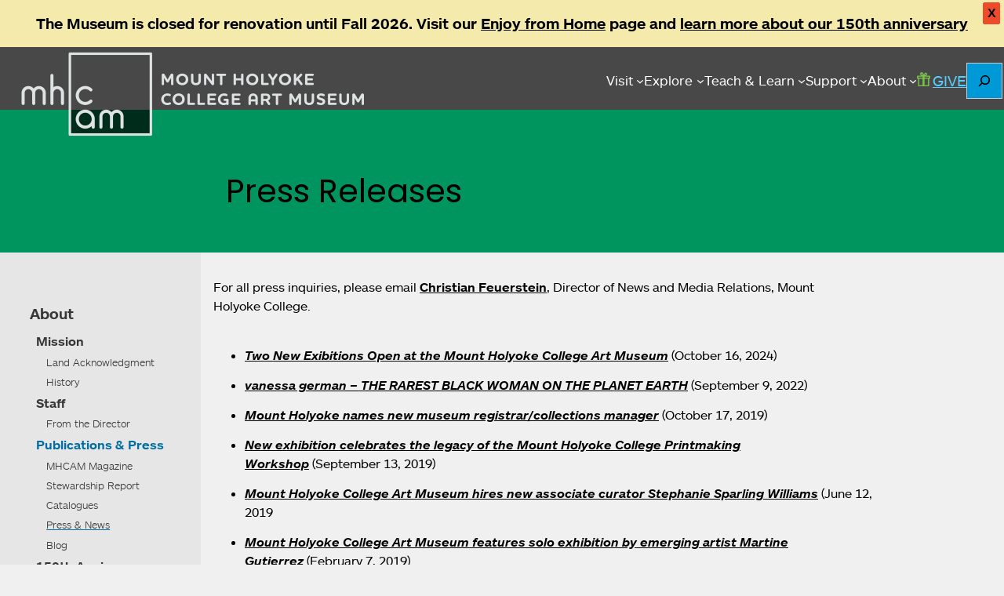

--- FILE ---
content_type: text/html; charset=UTF-8
request_url: https://artmuseum.mtholyoke.edu/about/press-releases?bc=node/1263
body_size: 97885
content:
<!DOCTYPE html>
<html lang="en-US">
<head>
	<meta charset="UTF-8" />
	<meta name="viewport" content="width=device-width, initial-scale=1" />
<meta name='robots' content='max-image-preview:large' />
	<style>img:is([sizes="auto" i], [sizes^="auto," i]) { contain-intrinsic-size: 3000px 1500px }</style>
	<title>Press Releases &#8211; Mount Holyoke College Art Museum</title>
<link rel='dns-prefetch' href='//use.typekit.net' />
<link rel='dns-prefetch' href='//cdn.jsdelivr.net' />
<link rel='dns-prefetch' href='//code.jquery.com' />
<link rel="alternate" type="application/rss+xml" title="Mount Holyoke College Art Museum &raquo; Feed" href="https://artmuseum.mtholyoke.edu/feed/" />
<link rel="alternate" type="application/rss+xml" title="Mount Holyoke College Art Museum &raquo; Comments Feed" href="https://artmuseum.mtholyoke.edu/comments/feed/" />
<script>
window._wpemojiSettings = {"baseUrl":"https:\/\/s.w.org\/images\/core\/emoji\/16.0.1\/72x72\/","ext":".png","svgUrl":"https:\/\/s.w.org\/images\/core\/emoji\/16.0.1\/svg\/","svgExt":".svg","source":{"concatemoji":"https:\/\/artmuseum.mtholyoke.edu\/wp-includes\/js\/wp-emoji-release.min.js?ver=6.8.3"}};
/*! This file is auto-generated */
!function(s,n){var o,i,e;function c(e){try{var t={supportTests:e,timestamp:(new Date).valueOf()};sessionStorage.setItem(o,JSON.stringify(t))}catch(e){}}function p(e,t,n){e.clearRect(0,0,e.canvas.width,e.canvas.height),e.fillText(t,0,0);var t=new Uint32Array(e.getImageData(0,0,e.canvas.width,e.canvas.height).data),a=(e.clearRect(0,0,e.canvas.width,e.canvas.height),e.fillText(n,0,0),new Uint32Array(e.getImageData(0,0,e.canvas.width,e.canvas.height).data));return t.every(function(e,t){return e===a[t]})}function u(e,t){e.clearRect(0,0,e.canvas.width,e.canvas.height),e.fillText(t,0,0);for(var n=e.getImageData(16,16,1,1),a=0;a<n.data.length;a++)if(0!==n.data[a])return!1;return!0}function f(e,t,n,a){switch(t){case"flag":return n(e,"\ud83c\udff3\ufe0f\u200d\u26a7\ufe0f","\ud83c\udff3\ufe0f\u200b\u26a7\ufe0f")?!1:!n(e,"\ud83c\udde8\ud83c\uddf6","\ud83c\udde8\u200b\ud83c\uddf6")&&!n(e,"\ud83c\udff4\udb40\udc67\udb40\udc62\udb40\udc65\udb40\udc6e\udb40\udc67\udb40\udc7f","\ud83c\udff4\u200b\udb40\udc67\u200b\udb40\udc62\u200b\udb40\udc65\u200b\udb40\udc6e\u200b\udb40\udc67\u200b\udb40\udc7f");case"emoji":return!a(e,"\ud83e\udedf")}return!1}function g(e,t,n,a){var r="undefined"!=typeof WorkerGlobalScope&&self instanceof WorkerGlobalScope?new OffscreenCanvas(300,150):s.createElement("canvas"),o=r.getContext("2d",{willReadFrequently:!0}),i=(o.textBaseline="top",o.font="600 32px Arial",{});return e.forEach(function(e){i[e]=t(o,e,n,a)}),i}function t(e){var t=s.createElement("script");t.src=e,t.defer=!0,s.head.appendChild(t)}"undefined"!=typeof Promise&&(o="wpEmojiSettingsSupports",i=["flag","emoji"],n.supports={everything:!0,everythingExceptFlag:!0},e=new Promise(function(e){s.addEventListener("DOMContentLoaded",e,{once:!0})}),new Promise(function(t){var n=function(){try{var e=JSON.parse(sessionStorage.getItem(o));if("object"==typeof e&&"number"==typeof e.timestamp&&(new Date).valueOf()<e.timestamp+604800&&"object"==typeof e.supportTests)return e.supportTests}catch(e){}return null}();if(!n){if("undefined"!=typeof Worker&&"undefined"!=typeof OffscreenCanvas&&"undefined"!=typeof URL&&URL.createObjectURL&&"undefined"!=typeof Blob)try{var e="postMessage("+g.toString()+"("+[JSON.stringify(i),f.toString(),p.toString(),u.toString()].join(",")+"));",a=new Blob([e],{type:"text/javascript"}),r=new Worker(URL.createObjectURL(a),{name:"wpTestEmojiSupports"});return void(r.onmessage=function(e){c(n=e.data),r.terminate(),t(n)})}catch(e){}c(n=g(i,f,p,u))}t(n)}).then(function(e){for(var t in e)n.supports[t]=e[t],n.supports.everything=n.supports.everything&&n.supports[t],"flag"!==t&&(n.supports.everythingExceptFlag=n.supports.everythingExceptFlag&&n.supports[t]);n.supports.everythingExceptFlag=n.supports.everythingExceptFlag&&!n.supports.flag,n.DOMReady=!1,n.readyCallback=function(){n.DOMReady=!0}}).then(function(){return e}).then(function(){var e;n.supports.everything||(n.readyCallback(),(e=n.source||{}).concatemoji?t(e.concatemoji):e.wpemoji&&e.twemoji&&(t(e.twemoji),t(e.wpemoji)))}))}((window,document),window._wpemojiSettings);
</script>
<style id='wp-block-site-logo-inline-css'>
.wp-block-site-logo{box-sizing:border-box;line-height:0}.wp-block-site-logo a{display:inline-block;line-height:0}.wp-block-site-logo.is-default-size img{height:auto;width:120px}.wp-block-site-logo img{height:auto;max-width:100%}.wp-block-site-logo a,.wp-block-site-logo img{border-radius:inherit}.wp-block-site-logo.aligncenter{margin-left:auto;margin-right:auto;text-align:center}:root :where(.wp-block-site-logo.is-style-rounded){border-radius:9999px}
</style>
<style id='wp-block-navigation-link-inline-css'>
.wp-block-navigation .wp-block-navigation-item__label{overflow-wrap:break-word}.wp-block-navigation .wp-block-navigation-item__description{display:none}.link-ui-tools{border-top:1px solid #f0f0f0;padding:8px}.link-ui-block-inserter{padding-top:8px}.link-ui-block-inserter__back{margin-left:8px;text-transform:uppercase}
</style>
<link rel='stylesheet' id='wp-block-navigation-css' href='https://artmuseum.mtholyoke.edu/wp-includes/blocks/navigation/style.min.css?ver=6.8.3' media='all' />
<style id='wp-block-button-inline-css'>
.wp-block-button__link{align-content:center;box-sizing:border-box;cursor:pointer;display:inline-block;height:100%;text-align:center;word-break:break-word}.wp-block-button__link.aligncenter{text-align:center}.wp-block-button__link.alignright{text-align:right}:where(.wp-block-button__link){border-radius:9999px;box-shadow:none;padding:calc(.667em + 2px) calc(1.333em + 2px);text-decoration:none}.wp-block-button[style*=text-decoration] .wp-block-button__link{text-decoration:inherit}.wp-block-buttons>.wp-block-button.has-custom-width{max-width:none}.wp-block-buttons>.wp-block-button.has-custom-width .wp-block-button__link{width:100%}.wp-block-buttons>.wp-block-button.has-custom-font-size .wp-block-button__link{font-size:inherit}.wp-block-buttons>.wp-block-button.wp-block-button__width-25{width:calc(25% - var(--wp--style--block-gap, .5em)*.75)}.wp-block-buttons>.wp-block-button.wp-block-button__width-50{width:calc(50% - var(--wp--style--block-gap, .5em)*.5)}.wp-block-buttons>.wp-block-button.wp-block-button__width-75{width:calc(75% - var(--wp--style--block-gap, .5em)*.25)}.wp-block-buttons>.wp-block-button.wp-block-button__width-100{flex-basis:100%;width:100%}.wp-block-buttons.is-vertical>.wp-block-button.wp-block-button__width-25{width:25%}.wp-block-buttons.is-vertical>.wp-block-button.wp-block-button__width-50{width:50%}.wp-block-buttons.is-vertical>.wp-block-button.wp-block-button__width-75{width:75%}.wp-block-button.is-style-squared,.wp-block-button__link.wp-block-button.is-style-squared{border-radius:0}.wp-block-button.no-border-radius,.wp-block-button__link.no-border-radius{border-radius:0!important}:root :where(.wp-block-button .wp-block-button__link.is-style-outline),:root :where(.wp-block-button.is-style-outline>.wp-block-button__link){border:2px solid;padding:.667em 1.333em}:root :where(.wp-block-button .wp-block-button__link.is-style-outline:not(.has-text-color)),:root :where(.wp-block-button.is-style-outline>.wp-block-button__link:not(.has-text-color)){color:currentColor}:root :where(.wp-block-button .wp-block-button__link.is-style-outline:not(.has-background)),:root :where(.wp-block-button.is-style-outline>.wp-block-button__link:not(.has-background)){background-color:initial;background-image:none}
</style>
<style id='wp-block-buttons-inline-css'>
.wp-block-buttons{box-sizing:border-box}.wp-block-buttons.is-vertical{flex-direction:column}.wp-block-buttons.is-vertical>.wp-block-button:last-child{margin-bottom:0}.wp-block-buttons>.wp-block-button{display:inline-block;margin:0}.wp-block-buttons.is-content-justification-left{justify-content:flex-start}.wp-block-buttons.is-content-justification-left.is-vertical{align-items:flex-start}.wp-block-buttons.is-content-justification-center{justify-content:center}.wp-block-buttons.is-content-justification-center.is-vertical{align-items:center}.wp-block-buttons.is-content-justification-right{justify-content:flex-end}.wp-block-buttons.is-content-justification-right.is-vertical{align-items:flex-end}.wp-block-buttons.is-content-justification-space-between{justify-content:space-between}.wp-block-buttons.aligncenter{text-align:center}.wp-block-buttons:not(.is-content-justification-space-between,.is-content-justification-right,.is-content-justification-left,.is-content-justification-center) .wp-block-button.aligncenter{margin-left:auto;margin-right:auto;width:100%}.wp-block-buttons[style*=text-decoration] .wp-block-button,.wp-block-buttons[style*=text-decoration] .wp-block-button__link{text-decoration:inherit}.wp-block-buttons.has-custom-font-size .wp-block-button__link{font-size:inherit}.wp-block-buttons .wp-block-button__link{width:100%}.wp-block-button.aligncenter{text-align:center}
</style>
<style id='wp-block-search-inline-css'>
.wp-block-search__button{margin-left:10px;word-break:normal}.wp-block-search__button.has-icon{line-height:0}.wp-block-search__button svg{height:1.25em;min-height:24px;min-width:24px;width:1.25em;fill:currentColor;vertical-align:text-bottom}:where(.wp-block-search__button){border:1px solid #ccc;padding:6px 10px}.wp-block-search__inside-wrapper{display:flex;flex:auto;flex-wrap:nowrap;max-width:100%}.wp-block-search__label{width:100%}.wp-block-search__input{appearance:none;border:1px solid #949494;flex-grow:1;margin-left:0;margin-right:0;min-width:3rem;padding:8px;text-decoration:unset!important}.wp-block-search.wp-block-search__button-only .wp-block-search__button{box-sizing:border-box;display:flex;flex-shrink:0;justify-content:center;margin-left:0;max-width:100%}.wp-block-search.wp-block-search__button-only .wp-block-search__inside-wrapper{min-width:0!important;transition-property:width}.wp-block-search.wp-block-search__button-only .wp-block-search__input{flex-basis:100%;transition-duration:.3s}.wp-block-search.wp-block-search__button-only.wp-block-search__searchfield-hidden,.wp-block-search.wp-block-search__button-only.wp-block-search__searchfield-hidden .wp-block-search__inside-wrapper{overflow:hidden}.wp-block-search.wp-block-search__button-only.wp-block-search__searchfield-hidden .wp-block-search__input{border-left-width:0!important;border-right-width:0!important;flex-basis:0;flex-grow:0;margin:0;min-width:0!important;padding-left:0!important;padding-right:0!important;width:0!important}:where(.wp-block-search__input){font-family:inherit;font-size:inherit;font-style:inherit;font-weight:inherit;letter-spacing:inherit;line-height:inherit;text-transform:inherit}:where(.wp-block-search__button-inside .wp-block-search__inside-wrapper){border:1px solid #949494;box-sizing:border-box;padding:4px}:where(.wp-block-search__button-inside .wp-block-search__inside-wrapper) .wp-block-search__input{border:none;border-radius:0;padding:0 4px}:where(.wp-block-search__button-inside .wp-block-search__inside-wrapper) .wp-block-search__input:focus{outline:none}:where(.wp-block-search__button-inside .wp-block-search__inside-wrapper) :where(.wp-block-search__button){padding:4px 8px}.wp-block-search.aligncenter .wp-block-search__inside-wrapper{margin:auto}.wp-block[data-align=right] .wp-block-search.wp-block-search__button-only .wp-block-search__inside-wrapper{float:right}
</style>
<style id='wp-block-search-theme-inline-css'>
.wp-block-search .wp-block-search__label{font-weight:700}.wp-block-search__button{border:1px solid #ccc;padding:.375em .625em}
</style>
<style id='wp-block-group-inline-css'>
.wp-block-group{box-sizing:border-box}:where(.wp-block-group.wp-block-group-is-layout-constrained){position:relative}
</style>
<style id='wp-block-group-theme-inline-css'>
:where(.wp-block-group.has-background){padding:1.25em 2.375em}
</style>
<style id='wp-block-template-part-theme-inline-css'>
:root :where(.wp-block-template-part.has-background){margin-bottom:0;margin-top:0;padding:1.25em 2.375em}
</style>
<style id='wp-block-post-title-inline-css'>
.wp-block-post-title{box-sizing:border-box;word-break:break-word}.wp-block-post-title :where(a){display:inline-block;font-family:inherit;font-size:inherit;font-style:inherit;font-weight:inherit;letter-spacing:inherit;line-height:inherit;text-decoration:inherit}
</style>
<style id='wp-block-list-inline-css'>
ol,ul{box-sizing:border-box}:root :where(.wp-block-list.has-background){padding:1.25em 2.375em}
</style>
<style id='wp-block-post-content-inline-css'>
.wp-block-post-content{display:flow-root}
</style>
<style id='wp-block-columns-inline-css'>
.wp-block-columns{align-items:normal!important;box-sizing:border-box;display:flex;flex-wrap:wrap!important}@media (min-width:782px){.wp-block-columns{flex-wrap:nowrap!important}}.wp-block-columns.are-vertically-aligned-top{align-items:flex-start}.wp-block-columns.are-vertically-aligned-center{align-items:center}.wp-block-columns.are-vertically-aligned-bottom{align-items:flex-end}@media (max-width:781px){.wp-block-columns:not(.is-not-stacked-on-mobile)>.wp-block-column{flex-basis:100%!important}}@media (min-width:782px){.wp-block-columns:not(.is-not-stacked-on-mobile)>.wp-block-column{flex-basis:0;flex-grow:1}.wp-block-columns:not(.is-not-stacked-on-mobile)>.wp-block-column[style*=flex-basis]{flex-grow:0}}.wp-block-columns.is-not-stacked-on-mobile{flex-wrap:nowrap!important}.wp-block-columns.is-not-stacked-on-mobile>.wp-block-column{flex-basis:0;flex-grow:1}.wp-block-columns.is-not-stacked-on-mobile>.wp-block-column[style*=flex-basis]{flex-grow:0}:where(.wp-block-columns){margin-bottom:1.75em}:where(.wp-block-columns.has-background){padding:1.25em 2.375em}.wp-block-column{flex-grow:1;min-width:0;overflow-wrap:break-word;word-break:break-word}.wp-block-column.is-vertically-aligned-top{align-self:flex-start}.wp-block-column.is-vertically-aligned-center{align-self:center}.wp-block-column.is-vertically-aligned-bottom{align-self:flex-end}.wp-block-column.is-vertically-aligned-stretch{align-self:stretch}.wp-block-column.is-vertically-aligned-bottom,.wp-block-column.is-vertically-aligned-center,.wp-block-column.is-vertically-aligned-top{width:100%}
</style>
<style id='wp-block-paragraph-inline-css'>
.is-small-text{font-size:.875em}.is-regular-text{font-size:1em}.is-large-text{font-size:2.25em}.is-larger-text{font-size:3em}.has-drop-cap:not(:focus):first-letter{float:left;font-size:8.4em;font-style:normal;font-weight:100;line-height:.68;margin:.05em .1em 0 0;text-transform:uppercase}body.rtl .has-drop-cap:not(:focus):first-letter{float:none;margin-left:.1em}p.has-drop-cap.has-background{overflow:hidden}:root :where(p.has-background){padding:1.25em 2.375em}:where(p.has-text-color:not(.has-link-color)) a{color:inherit}p.has-text-align-left[style*="writing-mode:vertical-lr"],p.has-text-align-right[style*="writing-mode:vertical-rl"]{rotate:180deg}
</style>
<style id='wp-emoji-styles-inline-css'>

	img.wp-smiley, img.emoji {
		display: inline !important;
		border: none !important;
		box-shadow: none !important;
		height: 1em !important;
		width: 1em !important;
		margin: 0 0.07em !important;
		vertical-align: -0.1em !important;
		background: none !important;
		padding: 0 !important;
	}
</style>
<style id='wp-block-library-inline-css'>
:root{--wp-admin-theme-color:#007cba;--wp-admin-theme-color--rgb:0,124,186;--wp-admin-theme-color-darker-10:#006ba1;--wp-admin-theme-color-darker-10--rgb:0,107,161;--wp-admin-theme-color-darker-20:#005a87;--wp-admin-theme-color-darker-20--rgb:0,90,135;--wp-admin-border-width-focus:2px;--wp-block-synced-color:#7a00df;--wp-block-synced-color--rgb:122,0,223;--wp-bound-block-color:var(--wp-block-synced-color)}@media (min-resolution:192dpi){:root{--wp-admin-border-width-focus:1.5px}}.wp-element-button{cursor:pointer}:root{--wp--preset--font-size--normal:16px;--wp--preset--font-size--huge:42px}:root .has-very-light-gray-background-color{background-color:#eee}:root .has-very-dark-gray-background-color{background-color:#313131}:root .has-very-light-gray-color{color:#eee}:root .has-very-dark-gray-color{color:#313131}:root .has-vivid-green-cyan-to-vivid-cyan-blue-gradient-background{background:linear-gradient(135deg,#00d084,#0693e3)}:root .has-purple-crush-gradient-background{background:linear-gradient(135deg,#34e2e4,#4721fb 50%,#ab1dfe)}:root .has-hazy-dawn-gradient-background{background:linear-gradient(135deg,#faaca8,#dad0ec)}:root .has-subdued-olive-gradient-background{background:linear-gradient(135deg,#fafae1,#67a671)}:root .has-atomic-cream-gradient-background{background:linear-gradient(135deg,#fdd79a,#004a59)}:root .has-nightshade-gradient-background{background:linear-gradient(135deg,#330968,#31cdcf)}:root .has-midnight-gradient-background{background:linear-gradient(135deg,#020381,#2874fc)}.has-regular-font-size{font-size:1em}.has-larger-font-size{font-size:2.625em}.has-normal-font-size{font-size:var(--wp--preset--font-size--normal)}.has-huge-font-size{font-size:var(--wp--preset--font-size--huge)}.has-text-align-center{text-align:center}.has-text-align-left{text-align:left}.has-text-align-right{text-align:right}#end-resizable-editor-section{display:none}.aligncenter{clear:both}.items-justified-left{justify-content:flex-start}.items-justified-center{justify-content:center}.items-justified-right{justify-content:flex-end}.items-justified-space-between{justify-content:space-between}.screen-reader-text{border:0;clip-path:inset(50%);height:1px;margin:-1px;overflow:hidden;padding:0;position:absolute;width:1px;word-wrap:normal!important}.screen-reader-text:focus{background-color:#ddd;clip-path:none;color:#444;display:block;font-size:1em;height:auto;left:5px;line-height:normal;padding:15px 23px 14px;text-decoration:none;top:5px;width:auto;z-index:100000}html :where(.has-border-color){border-style:solid}html :where([style*=border-top-color]){border-top-style:solid}html :where([style*=border-right-color]){border-right-style:solid}html :where([style*=border-bottom-color]){border-bottom-style:solid}html :where([style*=border-left-color]){border-left-style:solid}html :where([style*=border-width]){border-style:solid}html :where([style*=border-top-width]){border-top-style:solid}html :where([style*=border-right-width]){border-right-style:solid}html :where([style*=border-bottom-width]){border-bottom-style:solid}html :where([style*=border-left-width]){border-left-style:solid}html :where(img[class*=wp-image-]){height:auto;max-width:100%}:where(figure){margin:0 0 1em}html :where(.is-position-sticky){--wp-admin--admin-bar--position-offset:var(--wp-admin--admin-bar--height,0px)}@media screen and (max-width:600px){html :where(.is-position-sticky){--wp-admin--admin-bar--position-offset:0px}}
</style>
<style id='global-styles-inline-css'>
:root{--wp--preset--aspect-ratio--square: 1;--wp--preset--aspect-ratio--4-3: 4/3;--wp--preset--aspect-ratio--3-4: 3/4;--wp--preset--aspect-ratio--3-2: 3/2;--wp--preset--aspect-ratio--2-3: 2/3;--wp--preset--aspect-ratio--16-9: 16/9;--wp--preset--aspect-ratio--9-16: 9/16;--wp--preset--color--black: #000000;--wp--preset--color--cyan-bluish-gray: #abb8c3;--wp--preset--color--white: #ffffff;--wp--preset--color--pale-pink: #f78da7;--wp--preset--color--vivid-red: #cf2e2e;--wp--preset--color--luminous-vivid-orange: #ff6900;--wp--preset--color--luminous-vivid-amber: #fcb900;--wp--preset--color--light-green-cyan: #7bdcb5;--wp--preset--color--vivid-green-cyan: #00d084;--wp--preset--color--pale-cyan-blue: #8ed1fc;--wp--preset--color--vivid-cyan-blue: #0693e3;--wp--preset--color--vivid-purple: #9b51e0;--wp--preset--color--base: #ffffff;--wp--preset--color--contrast: #000000;--wp--preset--color--dark-blue: #007987;--wp--preset--color--dark-green: #00945e;--wp--preset--color--aqua-blue: #00add8;--wp--preset--color--mint-blue: #00bcb4;--wp--preset--color--mayo-teal: #568888;--wp--preset--color--lime-green: #77bc1f;--wp--preset--color--light-blue: #8aa9e2;--wp--preset--color--purple: #93397f;--wp--preset--color--terra-cotta: #c04e05;--wp--preset--color--cappuccino: #cbb0a2;--wp--preset--color--brown: #cea052;--wp--preset--color--red: #d927e;--wp--preset--color--gold: #edaa00;--wp--preset--color--pink: #f65097;--wp--preset--color--orange: #ff6b00;--wp--preset--color--mhc-blue: #0099D8;--wp--preset--color--mhc-darker-blue: #0072A3;--wp--preset--gradient--vivid-cyan-blue-to-vivid-purple: linear-gradient(135deg,rgba(6,147,227,1) 0%,rgb(155,81,224) 100%);--wp--preset--gradient--light-green-cyan-to-vivid-green-cyan: linear-gradient(135deg,rgb(122,220,180) 0%,rgb(0,208,130) 100%);--wp--preset--gradient--luminous-vivid-amber-to-luminous-vivid-orange: linear-gradient(135deg,rgba(252,185,0,1) 0%,rgba(255,105,0,1) 100%);--wp--preset--gradient--luminous-vivid-orange-to-vivid-red: linear-gradient(135deg,rgba(255,105,0,1) 0%,rgb(207,46,46) 100%);--wp--preset--gradient--very-light-gray-to-cyan-bluish-gray: linear-gradient(135deg,rgb(238,238,238) 0%,rgb(169,184,195) 100%);--wp--preset--gradient--cool-to-warm-spectrum: linear-gradient(135deg,rgb(74,234,220) 0%,rgb(151,120,209) 20%,rgb(207,42,186) 40%,rgb(238,44,130) 60%,rgb(251,105,98) 80%,rgb(254,248,76) 100%);--wp--preset--gradient--blush-light-purple: linear-gradient(135deg,rgb(255,206,236) 0%,rgb(152,150,240) 100%);--wp--preset--gradient--blush-bordeaux: linear-gradient(135deg,rgb(254,205,165) 0%,rgb(254,45,45) 50%,rgb(107,0,62) 100%);--wp--preset--gradient--luminous-dusk: linear-gradient(135deg,rgb(255,203,112) 0%,rgb(199,81,192) 50%,rgb(65,88,208) 100%);--wp--preset--gradient--pale-ocean: linear-gradient(135deg,rgb(255,245,203) 0%,rgb(182,227,212) 50%,rgb(51,167,181) 100%);--wp--preset--gradient--electric-grass: linear-gradient(135deg,rgb(202,248,128) 0%,rgb(113,206,126) 100%);--wp--preset--gradient--midnight: linear-gradient(135deg,rgb(2,3,129) 0%,rgb(40,116,252) 100%);--wp--preset--gradient--dark: linear-gradient(135deg, var(--wp--preset--color--dark-blue), var(--wp--preset--color--mint-blue));--wp--preset--font-size--small: 13px;--wp--preset--font-size--medium: 20px;--wp--preset--font-size--large: 36px;--wp--preset--font-size--x-large: 42px;--wp--preset--font-size--extra-small: 1rem;--wp--preset--font-size--extra-large: 2.5rem;--wp--preset--font-family--montserrat-sans: Montserrat, Geneva, Tahoma, Verdana, sans-serif;--wp--preset--font-family--cambria-georgia: Cambria, Georgia, serif;--wp--preset--spacing--20: 0.44rem;--wp--preset--spacing--30: 0.67rem;--wp--preset--spacing--40: 1rem;--wp--preset--spacing--50: 1.5rem;--wp--preset--spacing--60: 2.25rem;--wp--preset--spacing--70: 3.38rem;--wp--preset--spacing--80: 5.06rem;--wp--preset--shadow--natural: 6px 6px 9px rgba(0, 0, 0, 0.2);--wp--preset--shadow--deep: 12px 12px 50px rgba(0, 0, 0, 0.4);--wp--preset--shadow--sharp: 6px 6px 0px rgba(0, 0, 0, 0.2);--wp--preset--shadow--outlined: 6px 6px 0px -3px rgba(255, 255, 255, 1), 6px 6px rgba(0, 0, 0, 1);--wp--preset--shadow--crisp: 6px 6px 0px rgba(0, 0, 0, 1);--wp--custom--navigation--responsive-breakpoint: 1000px;}:root { --wp--style--global--content-size: 1600px;--wp--style--global--wide-size: 1600px; }:where(body) { margin: 0; }.wp-site-blocks > .alignleft { float: left; margin-right: 2em; }.wp-site-blocks > .alignright { float: right; margin-left: 2em; }.wp-site-blocks > .aligncenter { justify-content: center; margin-left: auto; margin-right: auto; }:where(.wp-site-blocks) > * { margin-block-start: 24px; margin-block-end: 0; }:where(.wp-site-blocks) > :first-child { margin-block-start: 0; }:where(.wp-site-blocks) > :last-child { margin-block-end: 0; }:root { --wp--style--block-gap: 24px; }:root :where(.is-layout-flow) > :first-child{margin-block-start: 0;}:root :where(.is-layout-flow) > :last-child{margin-block-end: 0;}:root :where(.is-layout-flow) > *{margin-block-start: 24px;margin-block-end: 0;}:root :where(.is-layout-constrained) > :first-child{margin-block-start: 0;}:root :where(.is-layout-constrained) > :last-child{margin-block-end: 0;}:root :where(.is-layout-constrained) > *{margin-block-start: 24px;margin-block-end: 0;}:root :where(.is-layout-flex){gap: 24px;}:root :where(.is-layout-grid){gap: 24px;}.is-layout-flow > .alignleft{float: left;margin-inline-start: 0;margin-inline-end: 2em;}.is-layout-flow > .alignright{float: right;margin-inline-start: 2em;margin-inline-end: 0;}.is-layout-flow > .aligncenter{margin-left: auto !important;margin-right: auto !important;}.is-layout-constrained > .alignleft{float: left;margin-inline-start: 0;margin-inline-end: 2em;}.is-layout-constrained > .alignright{float: right;margin-inline-start: 2em;margin-inline-end: 0;}.is-layout-constrained > .aligncenter{margin-left: auto !important;margin-right: auto !important;}.is-layout-constrained > :where(:not(.alignleft):not(.alignright):not(.alignfull)){max-width: var(--wp--style--global--content-size);margin-left: auto !important;margin-right: auto !important;}.is-layout-constrained > .alignwide{max-width: var(--wp--style--global--wide-size);}body .is-layout-flex{display: flex;}.is-layout-flex{flex-wrap: wrap;align-items: center;}.is-layout-flex > :is(*, div){margin: 0;}body .is-layout-grid{display: grid;}.is-layout-grid > :is(*, div){margin: 0;}body{background-color: var(--wp--preset--color--base);color: var(--wp--preset--color--contrast);font-family: var(--wp--preset--font-family--montserrat-sans);line-height: 24px;padding-top: 0px;padding-right: 0px;padding-bottom: 0px;padding-left: 0px;}a:where(:not(.wp-element-button)){text-decoration: underline;}:root :where(.wp-element-button, .wp-block-button__link){background-color: #32373c;border-width: 0;color: #fff;font-family: inherit;font-size: inherit;line-height: inherit;padding: calc(0.667em + 2px) calc(1.333em + 2px);text-decoration: none;}.has-black-color{color: var(--wp--preset--color--black) !important;}.has-cyan-bluish-gray-color{color: var(--wp--preset--color--cyan-bluish-gray) !important;}.has-white-color{color: var(--wp--preset--color--white) !important;}.has-pale-pink-color{color: var(--wp--preset--color--pale-pink) !important;}.has-vivid-red-color{color: var(--wp--preset--color--vivid-red) !important;}.has-luminous-vivid-orange-color{color: var(--wp--preset--color--luminous-vivid-orange) !important;}.has-luminous-vivid-amber-color{color: var(--wp--preset--color--luminous-vivid-amber) !important;}.has-light-green-cyan-color{color: var(--wp--preset--color--light-green-cyan) !important;}.has-vivid-green-cyan-color{color: var(--wp--preset--color--vivid-green-cyan) !important;}.has-pale-cyan-blue-color{color: var(--wp--preset--color--pale-cyan-blue) !important;}.has-vivid-cyan-blue-color{color: var(--wp--preset--color--vivid-cyan-blue) !important;}.has-vivid-purple-color{color: var(--wp--preset--color--vivid-purple) !important;}.has-base-color{color: var(--wp--preset--color--base) !important;}.has-contrast-color{color: var(--wp--preset--color--contrast) !important;}.has-dark-blue-color{color: var(--wp--preset--color--dark-blue) !important;}.has-dark-green-color{color: var(--wp--preset--color--dark-green) !important;}.has-aqua-blue-color{color: var(--wp--preset--color--aqua-blue) !important;}.has-mint-blue-color{color: var(--wp--preset--color--mint-blue) !important;}.has-mayo-teal-color{color: var(--wp--preset--color--mayo-teal) !important;}.has-lime-green-color{color: var(--wp--preset--color--lime-green) !important;}.has-light-blue-color{color: var(--wp--preset--color--light-blue) !important;}.has-purple-color{color: var(--wp--preset--color--purple) !important;}.has-terra-cotta-color{color: var(--wp--preset--color--terra-cotta) !important;}.has-cappuccino-color{color: var(--wp--preset--color--cappuccino) !important;}.has-brown-color{color: var(--wp--preset--color--brown) !important;}.has-red-color{color: var(--wp--preset--color--red) !important;}.has-gold-color{color: var(--wp--preset--color--gold) !important;}.has-pink-color{color: var(--wp--preset--color--pink) !important;}.has-orange-color{color: var(--wp--preset--color--orange) !important;}.has-mhc-blue-color{color: var(--wp--preset--color--mhc-blue) !important;}.has-mhc-darker-blue-color{color: var(--wp--preset--color--mhc-darker-blue) !important;}.has-black-background-color{background-color: var(--wp--preset--color--black) !important;}.has-cyan-bluish-gray-background-color{background-color: var(--wp--preset--color--cyan-bluish-gray) !important;}.has-white-background-color{background-color: var(--wp--preset--color--white) !important;}.has-pale-pink-background-color{background-color: var(--wp--preset--color--pale-pink) !important;}.has-vivid-red-background-color{background-color: var(--wp--preset--color--vivid-red) !important;}.has-luminous-vivid-orange-background-color{background-color: var(--wp--preset--color--luminous-vivid-orange) !important;}.has-luminous-vivid-amber-background-color{background-color: var(--wp--preset--color--luminous-vivid-amber) !important;}.has-light-green-cyan-background-color{background-color: var(--wp--preset--color--light-green-cyan) !important;}.has-vivid-green-cyan-background-color{background-color: var(--wp--preset--color--vivid-green-cyan) !important;}.has-pale-cyan-blue-background-color{background-color: var(--wp--preset--color--pale-cyan-blue) !important;}.has-vivid-cyan-blue-background-color{background-color: var(--wp--preset--color--vivid-cyan-blue) !important;}.has-vivid-purple-background-color{background-color: var(--wp--preset--color--vivid-purple) !important;}.has-base-background-color{background-color: var(--wp--preset--color--base) !important;}.has-contrast-background-color{background-color: var(--wp--preset--color--contrast) !important;}.has-dark-blue-background-color{background-color: var(--wp--preset--color--dark-blue) !important;}.has-dark-green-background-color{background-color: var(--wp--preset--color--dark-green) !important;}.has-aqua-blue-background-color{background-color: var(--wp--preset--color--aqua-blue) !important;}.has-mint-blue-background-color{background-color: var(--wp--preset--color--mint-blue) !important;}.has-mayo-teal-background-color{background-color: var(--wp--preset--color--mayo-teal) !important;}.has-lime-green-background-color{background-color: var(--wp--preset--color--lime-green) !important;}.has-light-blue-background-color{background-color: var(--wp--preset--color--light-blue) !important;}.has-purple-background-color{background-color: var(--wp--preset--color--purple) !important;}.has-terra-cotta-background-color{background-color: var(--wp--preset--color--terra-cotta) !important;}.has-cappuccino-background-color{background-color: var(--wp--preset--color--cappuccino) !important;}.has-brown-background-color{background-color: var(--wp--preset--color--brown) !important;}.has-red-background-color{background-color: var(--wp--preset--color--red) !important;}.has-gold-background-color{background-color: var(--wp--preset--color--gold) !important;}.has-pink-background-color{background-color: var(--wp--preset--color--pink) !important;}.has-orange-background-color{background-color: var(--wp--preset--color--orange) !important;}.has-mhc-blue-background-color{background-color: var(--wp--preset--color--mhc-blue) !important;}.has-mhc-darker-blue-background-color{background-color: var(--wp--preset--color--mhc-darker-blue) !important;}.has-black-border-color{border-color: var(--wp--preset--color--black) !important;}.has-cyan-bluish-gray-border-color{border-color: var(--wp--preset--color--cyan-bluish-gray) !important;}.has-white-border-color{border-color: var(--wp--preset--color--white) !important;}.has-pale-pink-border-color{border-color: var(--wp--preset--color--pale-pink) !important;}.has-vivid-red-border-color{border-color: var(--wp--preset--color--vivid-red) !important;}.has-luminous-vivid-orange-border-color{border-color: var(--wp--preset--color--luminous-vivid-orange) !important;}.has-luminous-vivid-amber-border-color{border-color: var(--wp--preset--color--luminous-vivid-amber) !important;}.has-light-green-cyan-border-color{border-color: var(--wp--preset--color--light-green-cyan) !important;}.has-vivid-green-cyan-border-color{border-color: var(--wp--preset--color--vivid-green-cyan) !important;}.has-pale-cyan-blue-border-color{border-color: var(--wp--preset--color--pale-cyan-blue) !important;}.has-vivid-cyan-blue-border-color{border-color: var(--wp--preset--color--vivid-cyan-blue) !important;}.has-vivid-purple-border-color{border-color: var(--wp--preset--color--vivid-purple) !important;}.has-base-border-color{border-color: var(--wp--preset--color--base) !important;}.has-contrast-border-color{border-color: var(--wp--preset--color--contrast) !important;}.has-dark-blue-border-color{border-color: var(--wp--preset--color--dark-blue) !important;}.has-dark-green-border-color{border-color: var(--wp--preset--color--dark-green) !important;}.has-aqua-blue-border-color{border-color: var(--wp--preset--color--aqua-blue) !important;}.has-mint-blue-border-color{border-color: var(--wp--preset--color--mint-blue) !important;}.has-mayo-teal-border-color{border-color: var(--wp--preset--color--mayo-teal) !important;}.has-lime-green-border-color{border-color: var(--wp--preset--color--lime-green) !important;}.has-light-blue-border-color{border-color: var(--wp--preset--color--light-blue) !important;}.has-purple-border-color{border-color: var(--wp--preset--color--purple) !important;}.has-terra-cotta-border-color{border-color: var(--wp--preset--color--terra-cotta) !important;}.has-cappuccino-border-color{border-color: var(--wp--preset--color--cappuccino) !important;}.has-brown-border-color{border-color: var(--wp--preset--color--brown) !important;}.has-red-border-color{border-color: var(--wp--preset--color--red) !important;}.has-gold-border-color{border-color: var(--wp--preset--color--gold) !important;}.has-pink-border-color{border-color: var(--wp--preset--color--pink) !important;}.has-orange-border-color{border-color: var(--wp--preset--color--orange) !important;}.has-mhc-blue-border-color{border-color: var(--wp--preset--color--mhc-blue) !important;}.has-mhc-darker-blue-border-color{border-color: var(--wp--preset--color--mhc-darker-blue) !important;}.has-vivid-cyan-blue-to-vivid-purple-gradient-background{background: var(--wp--preset--gradient--vivid-cyan-blue-to-vivid-purple) !important;}.has-light-green-cyan-to-vivid-green-cyan-gradient-background{background: var(--wp--preset--gradient--light-green-cyan-to-vivid-green-cyan) !important;}.has-luminous-vivid-amber-to-luminous-vivid-orange-gradient-background{background: var(--wp--preset--gradient--luminous-vivid-amber-to-luminous-vivid-orange) !important;}.has-luminous-vivid-orange-to-vivid-red-gradient-background{background: var(--wp--preset--gradient--luminous-vivid-orange-to-vivid-red) !important;}.has-very-light-gray-to-cyan-bluish-gray-gradient-background{background: var(--wp--preset--gradient--very-light-gray-to-cyan-bluish-gray) !important;}.has-cool-to-warm-spectrum-gradient-background{background: var(--wp--preset--gradient--cool-to-warm-spectrum) !important;}.has-blush-light-purple-gradient-background{background: var(--wp--preset--gradient--blush-light-purple) !important;}.has-blush-bordeaux-gradient-background{background: var(--wp--preset--gradient--blush-bordeaux) !important;}.has-luminous-dusk-gradient-background{background: var(--wp--preset--gradient--luminous-dusk) !important;}.has-pale-ocean-gradient-background{background: var(--wp--preset--gradient--pale-ocean) !important;}.has-electric-grass-gradient-background{background: var(--wp--preset--gradient--electric-grass) !important;}.has-midnight-gradient-background{background: var(--wp--preset--gradient--midnight) !important;}.has-dark-gradient-background{background: var(--wp--preset--gradient--dark) !important;}.has-small-font-size{font-size: var(--wp--preset--font-size--small) !important;}.has-medium-font-size{font-size: var(--wp--preset--font-size--medium) !important;}.has-large-font-size{font-size: var(--wp--preset--font-size--large) !important;}.has-x-large-font-size{font-size: var(--wp--preset--font-size--x-large) !important;}.has-extra-small-font-size{font-size: var(--wp--preset--font-size--extra-small) !important;}.has-extra-large-font-size{font-size: var(--wp--preset--font-size--extra-large) !important;}.has-montserrat-sans-font-family{font-family: var(--wp--preset--font-family--montserrat-sans) !important;}.has-cambria-georgia-font-family{font-family: var(--wp--preset--font-family--cambria-georgia) !important;}
</style>
<style id='core-block-supports-inline-css'>
.wp-container-core-navigation-is-layout-d445cf74{justify-content:flex-end;}.wp-container-core-group-is-layout-6c531013{flex-wrap:nowrap;}.wp-container-core-group-is-layout-4e2e7437{flex-wrap:nowrap;justify-content:space-between;align-items:flex-start;}.wp-container-3{top:calc(0px + var(--wp-admin--admin-bar--position-offset, 0px));position:sticky;z-index:10;}.wp-container-core-group-is-layout-fe9cc265{flex-direction:column;align-items:flex-start;}.wp-container-core-group-is-layout-cb46ffcb{flex-wrap:nowrap;justify-content:space-between;}.wp-container-core-group-is-layout-72e8cf26 > .alignfull{margin-right:calc(var(--wp--preset--spacing--30) * -1);}.wp-container-core-columns-is-layout-28f84493{flex-wrap:nowrap;}.wp-elements-c82bac9f91e9d250364c1cb700022a53 a:where(:not(.wp-element-button)){color:var(--wp--preset--color--base);}.wp-container-core-group-is-layout-91a0ade3{gap:var(--wp--preset--spacing--50);justify-content:center;}.wp-container-core-buttons-is-layout-f66f9956{flex-wrap:nowrap;align-items:flex-start;}.wp-container-core-group-is-layout-ad40995d{flex-wrap:nowrap;gap:var(--wp--preset--spacing--30);justify-content:center;}.wp-elements-aa989a73a461f5de3a702671141512a1 a:where(:not(.wp-element-button)){color:var(--wp--preset--color--base);}.wp-container-core-group-is-layout-69ece900 > .alignfull{margin-right:calc(0px * -1);margin-left:calc(0px * -1);}.wp-container-core-buttons-is-layout-9193781b{flex-wrap:nowrap;justify-content:center;align-items:center;}.wp-container-core-group-is-layout-b4821479{justify-content:center;align-items:flex-start;}.wp-container-core-group-is-layout-007eee4c > .alignfull{margin-right:calc(0px * -1);margin-left:calc(0px * -1);}.wp-container-core-group-is-layout-007eee4c > *{margin-block-start:0;margin-block-end:0;}.wp-container-core-group-is-layout-007eee4c > * + *{margin-block-start:0px;margin-block-end:0;}
</style>
<style id='wp-block-template-skip-link-inline-css'>

		.skip-link.screen-reader-text {
			border: 0;
			clip-path: inset(50%);
			height: 1px;
			margin: -1px;
			overflow: hidden;
			padding: 0;
			position: absolute !important;
			width: 1px;
			word-wrap: normal !important;
		}

		.skip-link.screen-reader-text:focus {
			background-color: #eee;
			clip-path: none;
			color: #444;
			display: block;
			font-size: 1em;
			height: auto;
			left: 5px;
			line-height: normal;
			padding: 15px 23px 14px;
			text-decoration: none;
			top: 5px;
			width: auto;
			z-index: 100000;
		}
</style>
<link rel='stylesheet' id='wpfront-notification-bar-css' href='https://artmuseum.mtholyoke.edu/wp-content/plugins/wpfront-notification-bar/css/wpfront-notification-bar.min.css?ver=3.5.1.05102' media='all' />
<link rel='stylesheet' id='mhcam-working-style-css' href='https://artmuseum.mtholyoke.edu/wp-content/themes/mhcam-working/style.css?ver=1765830912' media='' />
<link rel='stylesheet' id='jquery-ui-css-css' href='https://code.jquery.com/ui/1.13.2/themes/base/jquery-ui.css?ver=6.8.3' media='all' />
<link rel='stylesheet' id='mhcam-member-accordions-style-css' href='https://artmuseum.mtholyoke.edu/wp-content/themes/mhcam-working/includes/mhcam-member-accordions.css?ver=1765830912' media='all' />
<link rel='stylesheet' id='swiper-style-css' href='https://cdn.jsdelivr.net/npm/swiper@latest/swiper-bundle.min.css?ver=6.8.3' media='all' />
<link rel='stylesheet' id='mhcam-swiper-thumb-style-css' href='https://artmuseum.mtholyoke.edu/wp-content/themes/mhcam-working/includes/mhcam-thumbnail-swiper.css?ver=1765830912' media='all' />
<script src="https://artmuseum.mtholyoke.edu/wp-includes/js/jquery/jquery.min.js?ver=3.7.1" id="jquery-core-js"></script>
<script src="https://artmuseum.mtholyoke.edu/wp-includes/js/jquery/jquery-migrate.min.js?ver=3.4.1" id="jquery-migrate-js"></script>
<script src="https://artmuseum.mtholyoke.edu/wp-content/plugins/wpfront-notification-bar/jquery-plugins/js-cookie.min.js?ver=2.2.1" id="js-cookie-js"></script>
<script src="https://artmuseum.mtholyoke.edu/wp-content/plugins/wpfront-notification-bar/js/wpfront-notification-bar.min.js?ver=3.5.1.05102" id="wpfront-notification-bar-js"></script>
<link rel="https://api.w.org/" href="https://artmuseum.mtholyoke.edu/wp-json/" /><link rel="alternate" title="JSON" type="application/json" href="https://artmuseum.mtholyoke.edu/wp-json/wp/v2/pages/176" /><link rel="EditURI" type="application/rsd+xml" title="RSD" href="https://artmuseum.mtholyoke.edu/xmlrpc.php?rsd" />
<meta name="generator" content="WordPress 6.8.3" />
<link rel="canonical" href="https://artmuseum.mtholyoke.edu/about/press-releases/" />
<link rel='shortlink' href='https://artmuseum.mtholyoke.edu/?p=176' />
<link rel="alternate" title="oEmbed (JSON)" type="application/json+oembed" href="https://artmuseum.mtholyoke.edu/wp-json/oembed/1.0/embed?url=https%3A%2F%2Fartmuseum.mtholyoke.edu%2Fabout%2Fpress-releases%2F" />
<link rel="alternate" title="oEmbed (XML)" type="text/xml+oembed" href="https://artmuseum.mtholyoke.edu/wp-json/oembed/1.0/embed?url=https%3A%2F%2Fartmuseum.mtholyoke.edu%2Fabout%2Fpress-releases%2F&#038;format=xml" />
<script type="importmap" id="wp-importmap">
{"imports":{"@wordpress\/interactivity":"https:\/\/artmuseum.mtholyoke.edu\/wp-includes\/js\/dist\/script-modules\/interactivity\/index.min.js?ver=55aebb6e0a16726baffb"}}
</script>
<script type="module" src="https://artmuseum.mtholyoke.edu/wp-includes/js/dist/script-modules/block-library/navigation/view.min.js?ver=61572d447d60c0aa5240" id="@wordpress/block-library/navigation/view-js-module"></script>
<script type="module" src="https://artmuseum.mtholyoke.edu/wp-includes/js/dist/script-modules/block-library/search/view.min.js?ver=208bf143e4074549fa89" id="@wordpress/block-library/search/view-js-module"></script>
<link rel="modulepreload" href="https://artmuseum.mtholyoke.edu/wp-includes/js/dist/script-modules/interactivity/index.min.js?ver=55aebb6e0a16726baffb" id="@wordpress/interactivity-js-modulepreload"><!-- Google Tag Manager -->
    <script>(function(w,d,s,l,i){w[l]=w[l]||[];w[l].push({'gtm.start':
            new Date().getTime(),event:'gtm.js'});var f=d.getElementsByTagName(s)[0],
            j=d.createElement(s),dl=l!='dataLayer'?'&l='+l:'';j.async=true;j.src=
            'https://www.googletagmanager.com/gtm.js?id='+i+dl;f.parentNode.insertBefore(j,f);
        })(window,document,'script','dataLayer','GTM-T9GPC3PH');</script>
    <!-- End Google Tag Manager --><style class='wp-fonts-local'>
@font-face{font-family:Montserrat;font-style:normal;font-weight:400;font-display:fallback;}
@font-face{font-family:Montserrat;font-style:italic;font-weight:400;font-display:fallback;}
</style>
<link rel="icon" href="https://artmuseum.mtholyoke.edu/wp-content/uploads/2024/11/cropped-mhcam_logo_square_white_on_blue-1-32x32.png" sizes="32x32" />
<link rel="icon" href="https://artmuseum.mtholyoke.edu/wp-content/uploads/2024/11/cropped-mhcam_logo_square_white_on_blue-1-192x192.png" sizes="192x192" />
<link rel="apple-touch-icon" href="https://artmuseum.mtholyoke.edu/wp-content/uploads/2024/11/cropped-mhcam_logo_square_white_on_blue-1-180x180.png" />
<meta name="msapplication-TileImage" content="https://artmuseum.mtholyoke.edu/wp-content/uploads/2024/11/cropped-mhcam_logo_square_white_on_blue-1-270x270.png" />
</head>

<body class="wp-singular page-template page-template-wp-custom-template-page-about-no-image page page-id-176 wp-custom-logo wp-embed-responsive wp-theme-mhcam-working locale-en-us">
                <style type="text/css">
                #wpfront-notification-bar, #wpfront-notification-bar-editor            {
            background: #888888;
            background: -moz-linear-gradient(top, #888888 0%, #000000 100%);
            background: -webkit-gradient(linear, left top, left bottom, color-stop(0%,#888888), color-stop(100%,#000000));
            background: -webkit-linear-gradient(top, #888888 0%,#000000 100%);
            background: -o-linear-gradient(top, #888888 0%,#000000 100%);
            background: -ms-linear-gradient(top, #888888 0%,#000000 100%);
            background: linear-gradient(to bottom, #888888 0%, #000000 100%);
            filter: progid:DXImageTransform.Microsoft.gradient( startColorstr='#888888', endColorstr='#000000',GradientType=0 );
            background-repeat: no-repeat;
                        }
            #wpfront-notification-bar div.wpfront-message, #wpfront-notification-bar-editor.wpfront-message            {
            color: #ffffff;
                        }
            #wpfront-notification-bar a.wpfront-button, #wpfront-notification-bar-editor a.wpfront-button            {
            background: #00b7ea;
            background: -moz-linear-gradient(top, #00b7ea 0%, #009ec3 100%);
            background: -webkit-gradient(linear, left top, left bottom, color-stop(0%,#00b7ea), color-stop(100%,#009ec3));
            background: -webkit-linear-gradient(top, #00b7ea 0%,#009ec3 100%);
            background: -o-linear-gradient(top, #00b7ea 0%,#009ec3 100%);
            background: -ms-linear-gradient(top, #00b7ea 0%,#009ec3 100%);
            background: linear-gradient(to bottom, #00b7ea 0%, #009ec3 100%);
            filter: progid:DXImageTransform.Microsoft.gradient( startColorstr='#00b7ea', endColorstr='#009ec3',GradientType=0 );

            background-repeat: no-repeat;
            color: #ffffff;
            }
            #wpfront-notification-bar-open-button            {
            background-color: #00b7ea;
            right: 10px;
                        }
            #wpfront-notification-bar-open-button.top                {
                background-image: url(https://artmuseum.mtholyoke.edu/wp-content/plugins/wpfront-notification-bar/images/arrow_down.png);
                }

                #wpfront-notification-bar-open-button.bottom                {
                background-image: url(https://artmuseum.mtholyoke.edu/wp-content/plugins/wpfront-notification-bar/images/arrow_up.png);
                }
                #wpfront-notification-bar-table, .wpfront-notification-bar tbody, .wpfront-notification-bar tr            {
                        }
            #wpfront-notification-bar div.wpfront-close            {
            border: 1px solid #555555;
            background-color: #555555;
            color: #000000;
            }
            #wpfront-notification-bar div.wpfront-close:hover            {
            border: 1px solid #aaaaaa;
            background-color: #aaaaaa;
            }
             #wpfront-notification-bar-spacer { display:block; }/*wpfront-blue for non-urgent site alert (default is yellow) */                </style>
                            <div id="wpfront-notification-bar-spacer" class="wpfront-notification-bar-spacer  hidden">
                <div id="wpfront-notification-bar-open-button" aria-label="reopen" role="button" class="wpfront-notification-bar-open-button hidden top wpfront-bottom-shadow"></div>
                <div id="wpfront-notification-bar" class="wpfront-notification-bar wpfront-fixed top ">
                                            <div aria-label="close" class="wpfront-close">X</div>
                                         
                            <table id="wpfront-notification-bar-table" border="0" cellspacing="0" cellpadding="0" role="presentation">                        
                                <tr>
                                    <td>
                                     
                                    <div class="wpfront-message wpfront-div">
                                        The Museum is closed for renovation until Fall 2026. Visit our <a href="/enjoy-from-home/">Enjoy from Home</a> page and <a href="/150th-anniversary/">learn more about our 150th anniversary</a>                                    </div>
                                                                                                       
                                    </td>
                                </tr>              
                            </table>
                            
                                    </div>
            </div>
            
            <script type="text/javascript">
                function __load_wpfront_notification_bar() {
                    if (typeof wpfront_notification_bar === "function") {
                        wpfront_notification_bar({"position":1,"height":60,"fixed_position":false,"animate_delay":0.5,"close_button":true,"button_action_close_bar":false,"auto_close_after":0,"display_after":1,"is_admin_bar_showing":false,"display_open_button":false,"keep_closed":true,"keep_closed_for":1,"position_offset":0,"display_scroll":false,"display_scroll_offset":100,"keep_closed_cookie":"wpfront-notification-bar-keep-closed","log":false,"id_suffix":"","log_prefix":"[WPFront Notification Bar]","theme_sticky_selector":"","set_max_views":false,"max_views":0,"max_views_for":0,"max_views_cookie":"wpfront-notification-bar-max-views"});
                    } else {
                                    setTimeout(__load_wpfront_notification_bar, 100);
                    }
                }
                __load_wpfront_notification_bar();
            </script>
            
<div class="wp-site-blocks">
<div class="wp-block-group site-header-group is-layout-constrained wp-block-group-is-layout-constrained wp-container-3 is-position-sticky"><header class="site-header wp-block-template-part">
<div class="wp-block-group is-content-justification-space-between is-nowrap is-layout-flex wp-container-core-group-is-layout-4e2e7437 wp-block-group-is-layout-flex"><div class="wp-block-site-logo"><a href="https://artmuseum.mtholyoke.edu/" class="custom-logo-link" rel="home"><img src="https://artmuseum.mtholyoke.edu/wp-content/uploads/2025/01/mhcam_logo_horizontal_white_transparent-464x120-marginL.png" class="custom-logo" alt="Mount Holyoke College Art Museum" decoding="async" fetchpriority="high" srcset="https://artmuseum.mtholyoke.edu/wp-content/uploads/2025/01/mhcam_logo_horizontal_white_transparent-464x120-marginL.png 464w, https://artmuseum.mtholyoke.edu/wp-content/uploads/2025/01/mhcam_logo_horizontal_white_transparent-464x120-marginL-300x78.png 300w" sizes="(max-width: 464px) 100vw, 464px" /></a></div>


<div class="wp-block-group header-nav-wrapper is-nowrap is-layout-flex wp-container-core-group-is-layout-6c531013 wp-block-group-is-layout-flex"><nav style="text-transform:capitalize;" class="is-responsive items-justified-right wp-block-navigation is-content-justification-right is-layout-flex wp-container-core-navigation-is-layout-d445cf74 wp-block-navigation-is-layout-flex" aria-label="Navigation" 
		 data-wp-interactive="core/navigation" data-wp-context='{"overlayOpenedBy":{"click":false,"hover":false,"focus":false},"type":"overlay","roleAttribute":"","ariaLabel":"Menu"}'><button aria-haspopup="dialog" aria-label="Open menu" class="wp-block-navigation__responsive-container-open" 
				data-wp-on-async--click="actions.openMenuOnClick"
				data-wp-on--keydown="actions.handleMenuKeydown"
			><svg width="24" height="24" xmlns="http://www.w3.org/2000/svg" viewBox="0 0 24 24" aria-hidden="true" focusable="false"><rect x="4" y="7.5" width="16" height="1.5" /><rect x="4" y="15" width="16" height="1.5" /></svg></button>
				<div class="wp-block-navigation__responsive-container"  id="modal-1" 
				data-wp-class--has-modal-open="state.isMenuOpen"
				data-wp-class--is-menu-open="state.isMenuOpen"
				data-wp-watch="callbacks.initMenu"
				data-wp-on--keydown="actions.handleMenuKeydown"
				data-wp-on-async--focusout="actions.handleMenuFocusout"
				tabindex="-1"
			>
					<div class="wp-block-navigation__responsive-close" tabindex="-1">
						<div class="wp-block-navigation__responsive-dialog" 
				data-wp-bind--aria-modal="state.ariaModal"
				data-wp-bind--aria-label="state.ariaLabel"
				data-wp-bind--role="state.roleAttribute"
			>
							<button aria-label="Close menu" class="wp-block-navigation__responsive-container-close" 
				data-wp-on-async--click="actions.closeMenuOnClick"
			><svg xmlns="http://www.w3.org/2000/svg" viewBox="0 0 24 24" width="24" height="24" aria-hidden="true" focusable="false"><path d="m13.06 12 6.47-6.47-1.06-1.06L12 10.94 5.53 4.47 4.47 5.53 10.94 12l-6.47 6.47 1.06 1.06L12 13.06l6.47 6.47 1.06-1.06L13.06 12Z"></path></svg></button>
							<div class="wp-block-navigation__responsive-container-content" 
				data-wp-watch="callbacks.focusFirstElement"
			 id="modal-1-content">
								<ul style="text-transform:capitalize;" class="wp-block-navigation__container is-responsive items-justified-right wp-block-navigation"><li data-wp-context="{ &quot;submenuOpenedBy&quot;: { &quot;click&quot;: false, &quot;hover&quot;: false, &quot;focus&quot;: false }, &quot;type&quot;: &quot;submenu&quot;, &quot;modal&quot;: null }" data-wp-interactive="core/navigation" data-wp-on--focusout="actions.handleMenuFocusout" data-wp-on--keydown="actions.handleMenuKeydown" data-wp-watch="callbacks.initMenu" tabindex="-1" class="wp-block-navigation-item has-child open-on-click visit-nav wp-block-navigation-submenu"><button data-wp-bind--aria-expanded="state.isMenuOpen" data-wp-on-async--click="actions.toggleMenuOnClick" aria-label="Visit submenu" class="wp-block-navigation-item__content wp-block-navigation-submenu__toggle" ><span class="wp-block-navigation-item__label">Visit</span></button><span class="wp-block-navigation__submenu-icon"><svg xmlns="http://www.w3.org/2000/svg" width="12" height="12" viewBox="0 0 12 12" fill="none" aria-hidden="true" focusable="false"><path d="M1.50002 4L6.00002 8L10.5 4" stroke-width="1.5"></path></svg></span><ul data-wp-on-async--focus="actions.openMenuOnFocus" class="wp-block-navigation__submenu-container visit-nav wp-block-navigation-submenu"><li class=" wp-block-navigation-item wp-block-navigation-link"><a class="wp-block-navigation-item__content"  href="/visit/"><span class="wp-block-navigation-item__label">Visit</span></a></li><li class=" wp-block-navigation-item wp-block-navigation-link"><a class="wp-block-navigation-item__content"  href="/getting-here"><span class="wp-block-navigation-item__label">Getting Here</span></a></li><li class=" wp-block-navigation-item wp-block-navigation-link"><a class="wp-block-navigation-item__content"  href="/page/access-inclusion/"><span class="wp-block-navigation-item__label">Accessibility</span></a></li><li class=" wp-block-navigation-item wp-block-navigation-link"><a class="wp-block-navigation-item__content"  href="/museum-guidelines-for-visitors"><span class="wp-block-navigation-item__label">Museum Guidelines</span></a></li><li class=" wp-block-navigation-item wp-block-navigation-link"><a class="wp-block-navigation-item__content"  href="/teach-learn/community/visitor-family-resources/"><span class="wp-block-navigation-item__label">Visitor Resources</span></a></li><li class=" wp-block-navigation-item wp-block-navigation-link"><a class="wp-block-navigation-item__content"  href="/faqs/"><span class="wp-block-navigation-item__label">FAQs</span></a></li></ul></li><li data-wp-context="{ &quot;submenuOpenedBy&quot;: { &quot;click&quot;: false, &quot;hover&quot;: false, &quot;focus&quot;: false }, &quot;type&quot;: &quot;submenu&quot;, &quot;modal&quot;: null }" data-wp-interactive="core/navigation" data-wp-on--focusout="actions.handleMenuFocusout" data-wp-on--keydown="actions.handleMenuKeydown" data-wp-watch="callbacks.initMenu" tabindex="-1" class="wp-block-navigation-item has-child open-on-click explore-nav wp-block-navigation-submenu"><button data-wp-bind--aria-expanded="state.isMenuOpen" data-wp-on-async--click="actions.toggleMenuOnClick" aria-label="Explore submenu" class="wp-block-navigation-item__content wp-block-navigation-submenu__toggle" ><span class="wp-block-navigation-item__label">Explore</span></button><span class="wp-block-navigation__submenu-icon"><svg xmlns="http://www.w3.org/2000/svg" width="12" height="12" viewBox="0 0 12 12" fill="none" aria-hidden="true" focusable="false"><path d="M1.50002 4L6.00002 8L10.5 4" stroke-width="1.5"></path></svg></span><ul data-wp-on-async--focus="actions.openMenuOnFocus" class="wp-block-navigation__submenu-container explore-nav wp-block-navigation-submenu"><li class=" wp-block-navigation-item wp-block-navigation-link"><a class="wp-block-navigation-item__content"  href="/explore/"><span class="wp-block-navigation-item__label">Explore</span></a></li><li class=" wp-block-navigation-item wp-block-navigation-link"><a class="wp-block-navigation-item__content"  href="/exhibitions/"><span class="wp-block-navigation-item__label">Exhibitions</span></a></li><li class=" wp-block-navigation-item wp-block-navigation-link"><a class="wp-block-navigation-item__content"  href="/events/"><span class="wp-block-navigation-item__label">Events</span></a></li><li class=" wp-block-navigation-item wp-block-navigation-link"><a class="wp-block-navigation-item__content"  href="/collections/"><span class="wp-block-navigation-item__label">The Collection</span></a></li><li class=" wp-block-navigation-item wp-block-navigation-link"><a class="wp-block-navigation-item__content"  href="/enjoy-from-home/"><span class="wp-block-navigation-item__label">Enjoy from Home</span></a></li><li class=" wp-block-navigation-item wp-block-navigation-link"><a class="wp-block-navigation-item__content"  href="/blog/"><span class="wp-block-navigation-item__label">Blog</span></a></li></ul></li><li data-wp-context="{ &quot;submenuOpenedBy&quot;: { &quot;click&quot;: false, &quot;hover&quot;: false, &quot;focus&quot;: false }, &quot;type&quot;: &quot;submenu&quot;, &quot;modal&quot;: null }" data-wp-interactive="core/navigation" data-wp-on--focusout="actions.handleMenuFocusout" data-wp-on--keydown="actions.handleMenuKeydown" data-wp-watch="callbacks.initMenu" tabindex="-1" class="wp-block-navigation-item has-child open-on-click twa-nav wp-block-navigation-submenu"><button data-wp-bind--aria-expanded="state.isMenuOpen" data-wp-on-async--click="actions.toggleMenuOnClick" aria-label="Teach &amp; Learn submenu" class="wp-block-navigation-item__content wp-block-navigation-submenu__toggle" ><span class="wp-block-navigation-item__label">Teach &amp; Learn</span></button><span class="wp-block-navigation__submenu-icon"><svg xmlns="http://www.w3.org/2000/svg" width="12" height="12" viewBox="0 0 12 12" fill="none" aria-hidden="true" focusable="false"><path d="M1.50002 4L6.00002 8L10.5 4" stroke-width="1.5"></path></svg></span><ul data-wp-on-async--focus="actions.openMenuOnFocus" class="wp-block-navigation__submenu-container twa-nav wp-block-navigation-submenu"><li class=" wp-block-navigation-item wp-block-navigation-link"><a class="wp-block-navigation-item__content"  href="/teaching-with-art/"><span class="wp-block-navigation-item__label">Teach &amp; Learn</span></a></li><li class=" wp-block-navigation-item wp-block-navigation-link"><a class="wp-block-navigation-item__content"  href="/teach-learn/faculty/"><span class="wp-block-navigation-item__label">Faculty Resources</span></a></li><li class=" wp-block-navigation-item wp-block-navigation-link"><a class="wp-block-navigation-item__content"  href="/teach-learn/faculty/museum-guidelines/"><span class="wp-block-navigation-item__label">Museum Guidelines for Classes</span></a></li><li class=" wp-block-navigation-item wp-block-navigation-link"><a class="wp-block-navigation-item__content"  href="/teach-learn/students/"><span class="wp-block-navigation-item__label">MHC Student Opportunities</span></a></li><li class=" wp-block-navigation-item wp-block-navigation-link"><a class="wp-block-navigation-item__content"  href="/teach-learn/k-12-educators/"><span class="wp-block-navigation-item__label">K-12 and Community Tours</span></a></li></ul></li><li data-wp-context="{ &quot;submenuOpenedBy&quot;: { &quot;click&quot;: false, &quot;hover&quot;: false, &quot;focus&quot;: false }, &quot;type&quot;: &quot;submenu&quot;, &quot;modal&quot;: null }" data-wp-interactive="core/navigation" data-wp-on--focusout="actions.handleMenuFocusout" data-wp-on--keydown="actions.handleMenuKeydown" data-wp-watch="callbacks.initMenu" tabindex="-1" class="wp-block-navigation-item has-child open-on-click join-nav wp-block-navigation-submenu"><button data-wp-bind--aria-expanded="state.isMenuOpen" data-wp-on-async--click="actions.toggleMenuOnClick" aria-label="Support submenu" class="wp-block-navigation-item__content wp-block-navigation-submenu__toggle" ><span class="wp-block-navigation-item__label">Support</span></button><span class="wp-block-navigation__submenu-icon"><svg xmlns="http://www.w3.org/2000/svg" width="12" height="12" viewBox="0 0 12 12" fill="none" aria-hidden="true" focusable="false"><path d="M1.50002 4L6.00002 8L10.5 4" stroke-width="1.5"></path></svg></span><ul data-wp-on-async--focus="actions.openMenuOnFocus" class="wp-block-navigation__submenu-container join-nav wp-block-navigation-submenu"><li class=" wp-block-navigation-item wp-block-navigation-link"><a class="wp-block-navigation-item__content"  href="/join-and-support/"><span class="wp-block-navigation-item__label">Support</span></a></li><li class=" wp-block-navigation-item wp-block-navigation-link"><a class="wp-block-navigation-item__content"  href="/get-involved/membership/"><span class="wp-block-navigation-item__label">Become a Friend of Art</span></a></li><li class=" wp-block-navigation-item wp-block-navigation-link"><a class="wp-block-navigation-item__content"  href="/get-involved/membership/directors-circle/"><span class="wp-block-navigation-item__label">Join Director&#8217;s Circle</span></a></li><li class=" wp-block-navigation-item wp-block-navigation-link"><a class="wp-block-navigation-item__content"  href="/about/advisory-board/"><span class="wp-block-navigation-item__label">Meet the Advisory Board</span></a></li><li class=" wp-block-navigation-item wp-block-navigation-link"><a class="wp-block-navigation-item__content"  href="/get-involved/ways-giving/"><span class="wp-block-navigation-item__label">Other Ways to Give</span></a></li><li class=" wp-block-navigation-item wp-block-navigation-link"><a class="wp-block-navigation-item__content"  href="/students/free-student-membership/"><span class="wp-block-navigation-item__label">Student Members Free</span></a></li></ul></li><li data-wp-context="{ &quot;submenuOpenedBy&quot;: { &quot;click&quot;: false, &quot;hover&quot;: false, &quot;focus&quot;: false }, &quot;type&quot;: &quot;submenu&quot;, &quot;modal&quot;: null }" data-wp-interactive="core/navigation" data-wp-on--focusout="actions.handleMenuFocusout" data-wp-on--keydown="actions.handleMenuKeydown" data-wp-watch="callbacks.initMenu" tabindex="-1" class="wp-block-navigation-item has-child open-on-click about-nav wp-block-navigation-submenu"><button data-wp-bind--aria-expanded="state.isMenuOpen" data-wp-on-async--click="actions.toggleMenuOnClick" aria-label="About submenu" class="wp-block-navigation-item__content wp-block-navigation-submenu__toggle" ><span class="wp-block-navigation-item__label">About</span></button><span class="wp-block-navigation__submenu-icon"><svg xmlns="http://www.w3.org/2000/svg" width="12" height="12" viewBox="0 0 12 12" fill="none" aria-hidden="true" focusable="false"><path d="M1.50002 4L6.00002 8L10.5 4" stroke-width="1.5"></path></svg></span><ul data-wp-on-async--focus="actions.openMenuOnFocus" class="wp-block-navigation__submenu-container about-nav wp-block-navigation-submenu"><li class=" wp-block-navigation-item wp-block-navigation-link"><a class="wp-block-navigation-item__content"  href="/about/"><span class="wp-block-navigation-item__label">About</span></a></li><li class=" wp-block-navigation-item wp-block-navigation-link"><a class="wp-block-navigation-item__content"  href="/about/mission/"><span class="wp-block-navigation-item__label">Mission</span></a></li><li class=" wp-block-navigation-item wp-block-navigation-link"><a class="wp-block-navigation-item__content"  href="/staff/"><span class="wp-block-navigation-item__label">Staff</span></a></li><li class=" wp-block-navigation-item wp-block-navigation-link"><a class="wp-block-navigation-item__content"  href="/publications/"><span class="wp-block-navigation-item__label">Publications &amp; Press</span></a></li><li class=" wp-block-navigation-item wp-block-navigation-link"><a class="wp-block-navigation-item__content"  href="/150th-anniversary/"><span class="wp-block-navigation-item__label">150th Anniversary</span></a></li></ul></li></ul>
							</div>
						</div>
					</div>
				</div></nav>


<div class="wp-block-buttons is-layout-flex wp-block-buttons-is-layout-flex">
<div class="wp-block-button give-button"><a class="wp-block-button__link wp-element-button" href="https://securelb.imodules.com/s/1660/lg22/form.aspx?sid=1660&amp;gid=2&amp;pgid=2203&amp;cid=3931&amp;appealcode=header" target="_blank"><img decoding="async" class="wp-image-6551" style="width: 17px;padding-right:3px;" src="/wp-content/themes/mhcam-working/assets/images/giving_green_box_transparent_small.png" alt="">GIVE</a></div>
</div>


<form role="search" method="get" action="https://artmuseum.mtholyoke.edu/" class="wp-block-search__button-only wp-block-search__searchfield-hidden wp-block-search__icon-button wp-block-search" 
		 data-wp-interactive="core/search"
		 data-wp-context='{"isSearchInputVisible":false,"inputId":"wp-block-search__input-2","ariaLabelExpanded":"Submit Search","ariaLabelCollapsed":"Expand search field"}'
		 data-wp-class--wp-block-search__searchfield-hidden="!context.isSearchInputVisible"
		 data-wp-on-async--keydown="actions.handleSearchKeydown"
		 data-wp-on-async--focusout="actions.handleSearchFocusout"
		><label class="wp-block-search__label screen-reader-text" for="wp-block-search__input-2" >Search</label><div class="wp-block-search__inside-wrapper " ><input aria-hidden="true" class="wp-block-search__input" data-wp-bind--aria-hidden="!context.isSearchInputVisible" data-wp-bind--tabindex="state.tabindex" id="wp-block-search__input-2" placeholder=""  value="" type="search" name="s" required /><button  aria-expanded="false"  class="wp-block-search__button has-icon wp-element-button" data-wp-bind--aria-controls="state.ariaControls" data-wp-bind--aria-expanded="context.isSearchInputVisible" data-wp-bind--aria-label="state.ariaLabel" data-wp-bind--type="state.type" data-wp-on--click="actions.openSearchInput"  ><svg class="search-icon" viewBox="0 0 24 24" width="24" height="24">
					<path d="M13 5c-3.3 0-6 2.7-6 6 0 1.4.5 2.7 1.3 3.7l-3.8 3.8 1.1 1.1 3.8-3.8c1 .8 2.3 1.3 3.7 1.3 3.3 0 6-2.7 6-6S16.3 5 13 5zm0 10.5c-2.5 0-4.5-2-4.5-4.5s2-4.5 4.5-4.5 4.5 2 4.5 4.5-2 4.5-4.5 4.5z"></path>
				</svg></button></div></form></div>
</div>
</header></div>



<main class="wp-block-group is-layout-constrained wp-block-group-is-layout-constrained">
<div class="wp-block-group title-block is-content-justification-space-between is-nowrap is-layout-flex wp-container-core-group-is-layout-cb46ffcb wp-block-group-is-layout-flex">
<div class="wp-block-group title-wrapper is-vertical is-layout-flex wp-container-core-group-is-layout-fe9cc265 wp-block-group-is-layout-flex"><h2 class="wp-block-post-title">Press Releases</h2>

</div>
</div>



<div class="wp-block-columns mobile-reverse-column-direction is-layout-flex wp-container-core-columns-is-layout-28f84493 wp-block-columns-is-layout-flex">
<div class="wp-block-column left-nav is-layout-flow wp-block-column-is-layout-flow" style="flex-basis:20%">
<div class="wp-block-group is-layout-constrained wp-container-core-group-is-layout-72e8cf26 wp-block-group-is-layout-constrained" style="padding-right:var(--wp--preset--spacing--30)">
<nav>



<ul class="wp-block-list sidebar-nav">
<li><a href="/about">About</a></li>



<li><a href="/about/mission/" data-type="page">Mission</a>
<ul class="wp-block-list">
<li><a href="/land-acknowledgement/" data-type="page">Land Acknowledgment</a></li>



<li><a href="/about/museum-history/">History</a></li>
</ul>
</li>



<li><a href="/staff/" data-type="page">Staff</a>
<ul class="wp-block-list">
<li><a href="/about/director/" data-type="page">From the Director</a></li>
</ul>
</li>



<li><a href="/publications" data-type="page">Publications &amp; Press</a>
<ul class="wp-block-list">
<li><a href="/about/mhcam-journal/" data-type="page">MHCAM Magazine</a></li>



<li><a href="/about/stewardship-report/" data-type="page">Stewardship Report</a></li>



<li><a href="/about/books-catalogues/" data-type="page">Catalogues</a></li>



<li><a href="/about/news/" data-type="page">Press &amp; News</a></li>



<li><a href="/blog/" data-type="page">Blog</a></li>
</ul>
</li>



<li><a href="/150th-anniversary/" data-type="page">150th Anniversary</a>
<ul class="wp-block-list">
<li><a href="/reinstallation-updates">Reinstallation Updates</a></li>
</ul>
</li>
</ul>



</nav>
</div>
</div>



<div class="wp-block-column right-panel is-layout-flow wp-block-column-is-layout-flow" style="flex-basis:80%"><div class="short-description-block"><p>For all press inquiries, please email <a href="mailto:cfeuerst@mtholyoke.edu?subject=Press%20inquiry%20re%20MHCAM">Christian Feuerstein</a>, Director of News and Media Relations, Mount Holyoke College.</p></div>

<div class="entry-content wp-block-post-content is-layout-flow wp-block-post-content-is-layout-flow">
<ul style="padding-top:0;padding-bottom:0" class="wp-block-list">
<li style="padding-top:var(--wp--preset--spacing--20);padding-bottom:var(--wp--preset--spacing--20)"><a href="/wp-content/uploads/pdfs/mhcam_press-release_northern-exposure-exhibition_oct_2024_UA.pdf"><em>Two New Exibitions Open at the Mount Holyoke College Art Museum</em></a> (October 16, 2024)</li>



<li style="padding-top:var(--wp--preset--spacing--20);padding-bottom:var(--wp--preset--spacing--20)"><a href="/wp-content/uploads/pdfs/vanessa_german_press_release_09.09.22_UA.pdf"><em>vanessa german &#8211; THE RAREST BLACK WOMAN ON THE PLANET EARTH</em></a> (September 9, 2022)</li>



<li style="padding-top:var(--wp--preset--spacing--20);padding-bottom:var(--wp--preset--spacing--20)"><a href="/wp-content/uploads/pdfs/Mount-Holyoke-names-new-museum-registrar_collections-manager-_-Mount-Holyoke-College_UA.pdf" target="_blank" rel="noopener"><em>Mount Holyoke names new museum registrar/collections manager</em></a> (October 17, 2019)</li>



<li style="padding-top:var(--wp--preset--spacing--20);padding-bottom:var(--wp--preset--spacing--20)"><em><a href="/wp-content/uploads/old_pdfs/printmaking_workshop_press_release.pdf" target="_blank" rel="noopener">New exhibition celebrates the legacy of the Mount Holyoke College Printmaking Workshop</a></em>&nbsp;(September 13, 2019)</li>



<li style="padding-top:var(--wp--preset--spacing--20);padding-bottom:var(--wp--preset--spacing--20)"><em><a href="/wp-content/uploads/old_pdfs/sparling_williams_press_release.pdf" target="_blank" rel="noopener">Mount Holyoke College Art Museum hires new associate curator Stephanie Sparling Williams</a>&nbsp;</em>(June 12, 2019</li>



<li style="padding-top:var(--wp--preset--spacing--20);padding-bottom:var(--wp--preset--spacing--20)"><em><a href="/wp-content/uploads/old_pdfs/gutierrez_press_release.pdf" target="_blank" rel="noopener">Mount Holyoke College Art Museum features solo exhibition by emerging artist Martine Gutierrez</a></em>&nbsp;(February 7, 2019)</li>



<li style="padding-top:var(--wp--preset--spacing--20);padding-bottom:var(--wp--preset--spacing--20)"><em><a href="/wp-content/uploads/old_pdfs/afire_press_release.pdf" target="_blank" rel="noopener">New exhibition at Mount Holyoke College Art Museum examines three fires that impacted College&#8217;s history</a></em>&nbsp;(February 1, 2019)</li>



<li style="padding-top:var(--wp--preset--spacing--20);padding-bottom:var(--wp--preset--spacing--20)"><em><a href="/wp-content/uploads/old_pdfs/mhcam_jonas_final.pdf" target="_blank" rel="noopener">Reflecting back: Joan Jonas returns to her alma mater</a></em>&nbsp;(October 12, 2018)</li>



<li style="padding-top:var(--wp--preset--spacing--20);padding-bottom:var(--wp--preset--spacing--20)"><em><a href="/wp-content/uploads/old_pdfs/major_themes_twa_8.10.18.pdf" target="_blank" rel="noopener">Mount Holyoke College Art Museum showcases experimental object-based teaching</a></em>&nbsp;(August 10, 2018)</li>



<li style="padding-top:var(--wp--preset--spacing--20);padding-bottom:var(--wp--preset--spacing--20)"><em><a href="/wp-content/uploads/old_pdfs/mlb_press-release.pdf" target="_blank" rel="noopener">Acclaimed Gee’s Bend quilter Mary Lee Bendolph subject of new exhibition at MHCAM</a></em>&nbsp;(January 23, 2018)</li>



<li style="padding-top:var(--wp--preset--spacing--20);padding-bottom:var(--wp--preset--spacing--20)"><a href="/wp-content/uploads/old_pdfs/MHCAM-Spring-2017-Press-Release.pdf" target="_blank" rel="noopener"><em>Tiny bronze gods on exhibit at the Mount Holyoke College Art Museum</em></a>&nbsp;(February 1, 2017)</li>



<li style="padding-top:var(--wp--preset--spacing--20);padding-bottom:var(--wp--preset--spacing--20)"><a href="/wp-content/uploads/old_pdfs/new_media_arts_consortium_press_release.pdf" target="_blank" rel="noopener"><em>Six College and University Art Museums Form New Media Arts Consortium</em></a>&nbsp;(June 3, 2016)</li>



<li style="padding-top:var(--wp--preset--spacing--20);padding-bottom:var(--wp--preset--spacing--20)"><a href="/press-release/new-acquisitions-experimental-printmaking-institute"><em>New Acquisitions from the Experimental Printmaking Institute</em></a>&nbsp;(February 25, 2016)</li>



<li style="padding-top:var(--wp--preset--spacing--20);padding-bottom:var(--wp--preset--spacing--20)"><a href="/press-release/rare-navajo-weavings-be-featured-mhcam"><em>Rare Navajo Weavings to be Featured at the MHCAM</em></a>&nbsp;(January 19, 2016)</li>



<li style="padding-top:var(--wp--preset--spacing--20);padding-bottom:var(--wp--preset--spacing--20)"><em><a href="/press-release/vintage-color-photographs-joel-meyerowitz">Vintage color photographs by Joel Meyerowitz</a></em>&nbsp;(January 11, 2016)</li>



<li style="padding-top:var(--wp--preset--spacing--20);padding-bottom:var(--wp--preset--spacing--20)"><a href="/press-release/judy-pfaff-and-mel-bochner-featured-fall-2015-exhibitions"><em>Judy Pfaff and Mel Bochner Featured in Fall 2015 Exhibitions and Events</em></a>&nbsp;(August 19, 2015)</li>



<li style="padding-top:var(--wp--preset--spacing--20);padding-bottom:var(--wp--preset--spacing--20)"><em><a href="/press-release/kelly-curates-matisse">Kelly Curates Matisse</a>&nbsp;</em>(August 20, 2014)</li>



<li style="padding-top:var(--wp--preset--spacing--20);padding-bottom:var(--wp--preset--spacing--20)"><a href="/press-release/announcing-el-anatsui-new-worlds"><em>Mount Holyoke College Art Museum Announces Spring Exhibition: El Anatsui: New Worlds</em></a>&nbsp;(January 10, 2014)</li>



<li style="padding-top:var(--wp--preset--spacing--20);padding-bottom:var(--wp--preset--spacing--20)"><a href="/press-release/announcing-lorna-bieber-echoes-and-grace"><em>Mount Holyoke College Art Museum Opens New Exhibition: Lorna Bieber Of Echoes and Grace</em></a>&nbsp;(September 5, 2013)</li>



<li style="padding-top:var(--wp--preset--spacing--20);padding-bottom:var(--wp--preset--spacing--20)"><a href="/press-release/mhcam-receives-grant-matisse-foundation"><em>Mount Holyoke College Art Museum Receives Grant from Matisse Foundation</em></a>&nbsp;(February 1, 2013)</li>



<li style="padding-top:var(--wp--preset--spacing--20);padding-bottom:var(--wp--preset--spacing--20)"><a href="/press-release/leading-contemporary-artist-sharon-hayes-speak-mhcam"><em>Leading Contemporary Artist Sharon Hayes to Speak at Mount Holyoke</em></a>&nbsp;(February 4, 2013)</li>



<li style="padding-top:var(--wp--preset--spacing--20);padding-bottom:var(--wp--preset--spacing--20)"><a href="/press-release/mhcam-opens-2012-season">Mount Holyoke College Art Museum Opens New Season</a>&nbsp;(July 19, 2012)</li>



<li style="padding-top:var(--wp--preset--spacing--20);padding-bottom:var(--wp--preset--spacing--20)"><a href="/press-release/arthur-m-sackler-foundation-donates-works-art"><em>Arthur M. Sackler Foundation Donates Works of Art to the Mount Holyoke College Art Museum</em></a>&nbsp;(July 27, 2012)</li>



<li style="padding-top:var(--wp--preset--spacing--20);padding-bottom:var(--wp--preset--spacing--20)"><a href="/press-release/mhcam-awarded-150k-imls-grant-support-digitization"><em>Mount Holyoke College Art Museum Awarded $150K from IMLS to Support Digitization</em></a>&nbsp;(July 19, 2012)</li>



<li style="padding-top:var(--wp--preset--spacing--20);padding-bottom:var(--wp--preset--spacing--20)"><a href="/press-release/teaching-art-gains-strong-support-mellon-foundation"><em>Teaching with Art at Mount Holyoke College Art Museum Gains Strong Support From Mellon Foundation</em></a>&nbsp;(May 24, 2012)</li>



<li style="padding-top:var(--wp--preset--spacing--20);padding-bottom:var(--wp--preset--spacing--20)"><a href="/press-release/artists-and-noble-profession"><em>Artists and the Noble Profession: The 2012 Mount Holyoke College Studio Art Faculty Exhibition</em></a>&nbsp;(January 23, 2012)</li>



<li style="padding-top:var(--wp--preset--spacing--20);padding-bottom:var(--wp--preset--spacing--20)"><a href="/press-release/exhibition-opens-steven-j-tepper-lecture-creativity"><em>Museum Exhibition Opens with Steven J. Tepper Lecture on Creativity</em></a>&nbsp;(January 23, 2012)</li>



<li style="padding-top:var(--wp--preset--spacing--20);padding-bottom:var(--wp--preset--spacing--20)"><a href="/press-release/art-museum-celebrates-its-135th-birthday"><em>Mount Holyoke College Art Museum Celebrates Its 135th Birthday</em></a>&nbsp;(November 8, 2011)</li>



<li style="padding-top:var(--wp--preset--spacing--20);padding-bottom:var(--wp--preset--spacing--20)"><a href="/press-release/world-documents-open-mhcam"><em>World Documents to Open at Mount Holyoke College Art Museum</em></a>&nbsp;(August 11, 2011)</li>



<li style="padding-top:var(--wp--preset--spacing--20);padding-bottom:var(--wp--preset--spacing--20)"><a href="/press-release/john-stomberg-named-director-mhcam"><em>John Stomberg Named Director of Mount Holyoke College Art Museum</em></a>&nbsp;(June 10, 2011)</li>



<li style="padding-top:var(--wp--preset--spacing--20);padding-bottom:var(--wp--preset--spacing--20)"><a href="/press-release/wine-and-spirit-rituals-remedies-and-revelry-opens-mhcam"><em>Wine and Spirit: Rituals, Remedies, and Revelry</em></a>&nbsp;(August 31, 2010)</li>



<li style="padding-top:var(--wp--preset--spacing--20);padding-bottom:var(--wp--preset--spacing--20)"><a href="/press-release/art-devotion-opens-mhcam"><em>The Art of Devotion: Panel Painting in Early Renaissance Italy</em></a>&nbsp;(December 29, 2010)</li>



<li style="padding-top:var(--wp--preset--spacing--20);padding-bottom:var(--wp--preset--spacing--20)"><a href="/press-release/mhcam-and-yale-university-art-gallery-collaborate-under-grant"><em>Mount Holyoke College Art Museum and Yale University Art Gallery Collaborate under New Grant from Mellon Foundation</em></a>&nbsp;(December 21, 2009)</li>



<li style="padding-top:var(--wp--preset--spacing--20);padding-bottom:var(--wp--preset--spacing--20)"><em><a href="/press-release/mhcam-receives-mellon-grant">Mount Holyoke College Art Museum Receives Mellon Grant</a></em>&nbsp;(February 24, 2009)</li>
</ul>
</div>




</div>
</div>
</main>


<footer class="site-footer wp-block-template-part">
<footer class="wp-block-group is-layout-constrained wp-container-core-group-is-layout-007eee4c wp-block-group-is-layout-constrained" style="margin-top:0;margin-bottom:0;padding-top:0;padding-right:0;padding-bottom:0;padding-left:0">
<div class="wp-block-group has-background is-content-justification-center is-nowrap is-layout-flex wp-container-core-group-is-layout-ad40995d wp-block-group-is-layout-flex" style="background-color:#373737;margin-top:0;margin-bottom:0;padding-top:var(--wp--preset--spacing--40);padding-right:var(--wp--preset--spacing--40);padding-bottom:var(--wp--preset--spacing--40);padding-left:var(--wp--preset--spacing--40)">
<div class="wp-block-group follow-us is-layout-constrained wp-block-group-is-layout-constrained">
<p class="has-text-align-center has-base-color has-text-color has-link-color wp-elements-c82bac9f91e9d250364c1cb700022a53" style="font-size:24px;font-style:normal;font-weight:700;text-transform:uppercase">Follow Us</p>



<div class="wp-block-group is-content-justification-center is-layout-flex wp-container-core-group-is-layout-91a0ade3 wp-block-group-is-layout-flex" style="margin-top:var(--wp--preset--spacing--30);margin-bottom:var(--wp--preset--spacing--30);padding-top:var(--wp--preset--spacing--30);padding-right:var(--wp--preset--spacing--30);padding-bottom:var(--wp--preset--spacing--30);padding-left:var(--wp--preset--spacing--30)">
<p class="facebook-link"><a href="https://www.facebook.com/mtholyokecollegeartmuseum" target="_blank" rel="noreferrer noopener nofollow" aria-label="Link to Facebook"></a></p>



<p class="instagram-link"><a href="https://instagram.com/mhcartmuseum/" target="_blank" rel="noreferrer noopener nofollow" aria-label="Link to  Instagram"></a></p>



<p class="vimeo-link"><a href="https://vimeo.com/user13741057" target="_blank" rel="noreferrer noopener nofollow" aria-label="Link to Vimeo"></a></p>



<p class="youtube-link"><a href="https://www.youtube.com/channel/UCgS5sWHrl0i3ovqW-SWtIrA/" target="_blank" rel="noreferrer noopener nofollow" aria-label="Link to Youtube"></a></p>
</div>
</div>



<div class="wp-block-group is-layout-constrained wp-block-group-is-layout-constrained">
<div class="wp-block-buttons is-layout-flex wp-block-buttons-is-layout-flex">
<div class="wp-block-button"><a class="wp-block-button__link has-base-color has-mhc-darker-blue-background-color has-text-color has-background has-link-color wp-element-button" href="https://lp.constantcontactpages.com/su/XFZ6cjg" target="_blank" rel="noreferrer noopener"><em>Join our email list</em></a></div>
</div>
</div>



<div class="wp-block-group is-layout-constrained wp-block-group-is-layout-constrained">
<div class="wp-block-buttons is-nowrap is-layout-flex wp-container-core-buttons-is-layout-f66f9956 wp-block-buttons-is-layout-flex">
<div class="wp-block-button"><a class="wp-block-button__link has-background wp-element-button" href="https://www.mtholyoke.edu/" style="background-color:#373737"><img decoding="async" class="wp-image-6673" src="/wp-content/themes/mhcam-working/assets/images/MH_logo_white_transparent.png" alt="Mount Holyoke College logo"></a></div>
</div>
</div>
</div>



<div class="wp-block-group has-border-color has-background is-content-justification-center is-layout-flex wp-container-core-group-is-layout-b4821479 wp-block-group-is-layout-flex" style="border-color:#505050;border-style:solid;border-width:1px;background-color:#272727">
<div class="wp-block-group footer-details is-layout-constrained wp-container-core-group-is-layout-69ece900 wp-block-group-is-layout-constrained" style="padding-top:0;padding-right:0;padding-bottom:0;padding-left:0">
<p class="has-base-color has-text-color has-link-color has-small-font-size wp-elements-aa989a73a461f5de3a702671141512a1">Mount Holyoke College Art Museum<br>13 Lower Lake Road (GPS) / 50 College Street (mail) <br>South Hadley, Massachusetts 01075-1499<br>413.538.2245 &#8211; <a href="/contact-us/">Contact Us</a><br> <br><a href="/access-and-inclusion">Accessibility</a> | © Copyright restrictions: All images are provided for educational purposes only and cannot be reproduced without permission.</p>
</div>



<div class="wp-block-group is-layout-constrained wp-block-group-is-layout-constrained">
<div class="wp-block-buttons is-content-justification-center is-nowrap is-layout-flex wp-container-core-buttons-is-layout-9193781b wp-block-buttons-is-layout-flex">
<div class="wp-block-button"><a class="wp-block-button__link has-background wp-element-button" href="https://www.fivecolleges.edu/museums10" style="background-color:#272727" target="_blank" rel="noreferrer noopener"><img decoding="async" class="wp-image-6672" style="width: 150px;" src="/wp-content/themes/mhcam-working/assets/images/museums_10_footer.png" alt="Museums 10 logo"></a></div>
</div>
</div>
</div>
</footer>
</footer></div>
<script type="speculationrules">
{"prefetch":[{"source":"document","where":{"and":[{"href_matches":"\/*"},{"not":{"href_matches":["\/wp-*.php","\/wp-admin\/*","\/wp-content\/uploads\/*","\/wp-content\/*","\/wp-content\/plugins\/*","\/wp-content\/themes\/mhcam-working\/*","\/*\\?(.+)"]}},{"not":{"selector_matches":"a[rel~=\"nofollow\"]"}},{"not":{"selector_matches":".no-prefetch, .no-prefetch a"}}]},"eagerness":"conservative"}]}
</script>
<script id="wp-block-template-skip-link-js-after">
	( function() {
		var skipLinkTarget = document.querySelector( 'main' ),
			sibling,
			skipLinkTargetID,
			skipLink;

		// Early exit if a skip-link target can't be located.
		if ( ! skipLinkTarget ) {
			return;
		}

		/*
		 * Get the site wrapper.
		 * The skip-link will be injected in the beginning of it.
		 */
		sibling = document.querySelector( '.wp-site-blocks' );

		// Early exit if the root element was not found.
		if ( ! sibling ) {
			return;
		}

		// Get the skip-link target's ID, and generate one if it doesn't exist.
		skipLinkTargetID = skipLinkTarget.id;
		if ( ! skipLinkTargetID ) {
			skipLinkTargetID = 'wp--skip-link--target';
			skipLinkTarget.id = skipLinkTargetID;
		}

		// Create the skip link.
		skipLink = document.createElement( 'a' );
		skipLink.classList.add( 'skip-link', 'screen-reader-text' );
		skipLink.id = 'wp-skip-link';
		skipLink.href = '#' + skipLinkTargetID;
		skipLink.innerText = 'Skip to content';

		// Inject the skip link.
		sibling.parentElement.insertBefore( skipLink, sibling );
	}() );
	
</script>
<script src="https://artmuseum.mtholyoke.edu/wp-includes/js/jquery/ui/core.min.js?ver=1.13.3" id="jquery-ui-core-js"></script>
<script src="https://artmuseum.mtholyoke.edu/wp-includes/js/jquery/ui/accordion.min.js?ver=1.13.3" id="jquery-ui-accordion-js"></script>
<script src="https://artmuseum.mtholyoke.edu/wp-content/themes/mhcam-working/js/jquery.fitvids.js" id="fitvids-js"></script>
<script src="https://artmuseum.mtholyoke.edu/wp-content/themes/mhcam-working/js/fitvids-failsafe.js" id="fitvids-failsafe-js"></script>
<script id="fitvids-failsafe-js-after">
jQuery(function($){ $("body").fitVids({ customSelector: "iframe", defaultRatio: 9/16 }); });
</script>
<script src="https://artmuseum.mtholyoke.edu/wp-content/themes/mhcam-working/js/active-page-link.js?ver=1765830912" id="active-page-link-js"></script>
<script src="https://artmuseum.mtholyoke.edu/wp-content/themes/mhcam-working/js/grid-extra-right.js?ver=1765830912" id="grid-extra-right-js"></script>
<script src="https://artmuseum.mtholyoke.edu/wp-content/themes/mhcam-working/js/object-grid.js?ver=1765830912" id="object-grid-js"></script>
<script src="https://artmuseum.mtholyoke.edu/wp-content/themes/mhcam-working/js/photo-credit-spacer.js?ver=1765830912" id="photo-credit-spacer-js"></script>
<script src="https://artmuseum.mtholyoke.edu/wp-content/themes/mhcam-working/js/redirect-ga.js?ver=1765830912" id="redirect-ga-js"></script>
<script src="https://use.typekit.net/wdy7jcu.js" id="typekit-js"></script>
<script src="https://cdn.jsdelivr.net/npm/swiper@latest/swiper-bundle.min.js" id="swiper-script-js"></script>
<script src="https://artmuseum.mtholyoke.edu/wp-content/themes/mhcam-working/js/swiper-slider.js?ver=1765830912" id="swiper-slider-js"></script>
<script src="https://artmuseum.mtholyoke.edu/wp-includes/js/dist/vendor/react.min.js?ver=18.3.1.1" id="react-js"></script>
<script src="https://artmuseum.mtholyoke.edu/wp-includes/js/dist/vendor/react-jsx-runtime.min.js?ver=18.3.1" id="react-jsx-runtime-js"></script>
<script src="https://artmuseum.mtholyoke.edu/wp-includes/js/dist/autop.min.js?ver=9fb50649848277dd318d" id="wp-autop-js"></script>
<script src="https://artmuseum.mtholyoke.edu/wp-includes/js/dist/vendor/wp-polyfill.min.js?ver=3.15.0" id="wp-polyfill-js"></script>
<script src="https://artmuseum.mtholyoke.edu/wp-includes/js/dist/blob.min.js?ver=9113eed771d446f4a556" id="wp-blob-js"></script>
<script src="https://artmuseum.mtholyoke.edu/wp-includes/js/dist/block-serialization-default-parser.min.js?ver=14d44daebf663d05d330" id="wp-block-serialization-default-parser-js"></script>
<script src="https://artmuseum.mtholyoke.edu/wp-includes/js/dist/hooks.min.js?ver=4d63a3d491d11ffd8ac6" id="wp-hooks-js"></script>
<script src="https://artmuseum.mtholyoke.edu/wp-includes/js/dist/deprecated.min.js?ver=e1f84915c5e8ae38964c" id="wp-deprecated-js"></script>
<script src="https://artmuseum.mtholyoke.edu/wp-includes/js/dist/dom.min.js?ver=80bd57c84b45cf04f4ce" id="wp-dom-js"></script>
<script src="https://artmuseum.mtholyoke.edu/wp-includes/js/dist/vendor/react-dom.min.js?ver=18.3.1.1" id="react-dom-js"></script>
<script src="https://artmuseum.mtholyoke.edu/wp-includes/js/dist/escape-html.min.js?ver=6561a406d2d232a6fbd2" id="wp-escape-html-js"></script>
<script src="https://artmuseum.mtholyoke.edu/wp-includes/js/dist/element.min.js?ver=a4eeeadd23c0d7ab1d2d" id="wp-element-js"></script>
<script src="https://artmuseum.mtholyoke.edu/wp-includes/js/dist/is-shallow-equal.min.js?ver=e0f9f1d78d83f5196979" id="wp-is-shallow-equal-js"></script>
<script src="https://artmuseum.mtholyoke.edu/wp-includes/js/dist/i18n.min.js?ver=5e580eb46a90c2b997e6" id="wp-i18n-js"></script>
<script id="wp-i18n-js-after">
wp.i18n.setLocaleData( { 'text direction\u0004ltr': [ 'ltr' ] } );
</script>
<script src="https://artmuseum.mtholyoke.edu/wp-includes/js/dist/keycodes.min.js?ver=034ff647a54b018581d3" id="wp-keycodes-js"></script>
<script src="https://artmuseum.mtholyoke.edu/wp-includes/js/dist/priority-queue.min.js?ver=9c21c957c7e50ffdbf48" id="wp-priority-queue-js"></script>
<script src="https://artmuseum.mtholyoke.edu/wp-includes/js/dist/compose.min.js?ver=84bcf832a5c99203f3db" id="wp-compose-js"></script>
<script src="https://artmuseum.mtholyoke.edu/wp-includes/js/dist/private-apis.min.js?ver=0f8478f1ba7e0eea562b" id="wp-private-apis-js"></script>
<script src="https://artmuseum.mtholyoke.edu/wp-includes/js/dist/redux-routine.min.js?ver=8bb92d45458b29590f53" id="wp-redux-routine-js"></script>
<script src="https://artmuseum.mtholyoke.edu/wp-includes/js/dist/data.min.js?ver=fe6c4835cd00e12493c3" id="wp-data-js"></script>
<script id="wp-data-js-after">
( function() {
	var userId = 0;
	var storageKey = "WP_DATA_USER_" + userId;
	wp.data
		.use( wp.data.plugins.persistence, { storageKey: storageKey } );
} )();
</script>
<script src="https://artmuseum.mtholyoke.edu/wp-includes/js/dist/html-entities.min.js?ver=2cd3358363e0675638fb" id="wp-html-entities-js"></script>
<script src="https://artmuseum.mtholyoke.edu/wp-includes/js/dist/dom-ready.min.js?ver=f77871ff7694fffea381" id="wp-dom-ready-js"></script>
<script src="https://artmuseum.mtholyoke.edu/wp-includes/js/dist/a11y.min.js?ver=3156534cc54473497e14" id="wp-a11y-js"></script>
<script src="https://artmuseum.mtholyoke.edu/wp-includes/js/dist/rich-text.min.js?ver=74178fc8c4d67d66f1a8" id="wp-rich-text-js"></script>
<script src="https://artmuseum.mtholyoke.edu/wp-includes/js/dist/shortcode.min.js?ver=b7747eee0efafd2f0c3b" id="wp-shortcode-js"></script>
<script src="https://artmuseum.mtholyoke.edu/wp-includes/js/dist/warning.min.js?ver=ed7c8b0940914f4fe44b" id="wp-warning-js"></script>
<script src="https://artmuseum.mtholyoke.edu/wp-includes/js/dist/blocks.min.js?ver=84530c06a3c62815b497" id="wp-blocks-js"></script>
<script src="https://artmuseum.mtholyoke.edu/wp-includes/js/dist/url.min.js?ver=c2964167dfe2477c14ea" id="wp-url-js"></script>
<script src="https://artmuseum.mtholyoke.edu/wp-includes/js/dist/api-fetch.min.js?ver=3623a576c78df404ff20" id="wp-api-fetch-js"></script>
<script id="wp-api-fetch-js-after">
wp.apiFetch.use( wp.apiFetch.createRootURLMiddleware( "https://artmuseum.mtholyoke.edu/wp-json/" ) );
wp.apiFetch.nonceMiddleware = wp.apiFetch.createNonceMiddleware( "e62d78a85e" );
wp.apiFetch.use( wp.apiFetch.nonceMiddleware );
wp.apiFetch.use( wp.apiFetch.mediaUploadMiddleware );
wp.apiFetch.nonceEndpoint = "https://artmuseum.mtholyoke.edu/wp-admin/admin-ajax.php?action=rest-nonce";
</script>
<script src="https://artmuseum.mtholyoke.edu/wp-includes/js/dist/vendor/moment.min.js?ver=2.30.1" id="moment-js"></script>
<script id="moment-js-after">
moment.updateLocale( 'en_US', {"months":["January","February","March","April","May","June","July","August","September","October","November","December"],"monthsShort":["Jan","Feb","Mar","Apr","May","Jun","Jul","Aug","Sep","Oct","Nov","Dec"],"weekdays":["Sunday","Monday","Tuesday","Wednesday","Thursday","Friday","Saturday"],"weekdaysShort":["Sun","Mon","Tue","Wed","Thu","Fri","Sat"],"week":{"dow":1},"longDateFormat":{"LT":"g:i a","LTS":null,"L":null,"LL":"F j, Y","LLL":"F j, Y g:i a","LLLL":null}} );
</script>
<script src="https://artmuseum.mtholyoke.edu/wp-includes/js/dist/date.min.js?ver=85ff222add187a4e358f" id="wp-date-js"></script>
<script id="wp-date-js-after">
wp.date.setSettings( {"l10n":{"locale":"en_US","months":["January","February","March","April","May","June","July","August","September","October","November","December"],"monthsShort":["Jan","Feb","Mar","Apr","May","Jun","Jul","Aug","Sep","Oct","Nov","Dec"],"weekdays":["Sunday","Monday","Tuesday","Wednesday","Thursday","Friday","Saturday"],"weekdaysShort":["Sun","Mon","Tue","Wed","Thu","Fri","Sat"],"meridiem":{"am":"am","pm":"pm","AM":"AM","PM":"PM"},"relative":{"future":"%s from now","past":"%s ago","s":"a second","ss":"%d seconds","m":"a minute","mm":"%d minutes","h":"an hour","hh":"%d hours","d":"a day","dd":"%d days","M":"a month","MM":"%d months","y":"a year","yy":"%d years"},"startOfWeek":1},"formats":{"time":"g:i a","date":"F j, Y","datetime":"F j, Y g:i a","datetimeAbbreviated":"M j, Y g:i a"},"timezone":{"offset":0,"offsetFormatted":"0","string":"","abbr":""}} );
</script>
<script src="https://artmuseum.mtholyoke.edu/wp-includes/js/dist/primitives.min.js?ver=aef2543ab60c8c9bb609" id="wp-primitives-js"></script>
<script src="https://artmuseum.mtholyoke.edu/wp-includes/js/dist/components.min.js?ver=865f2ec3b5f5195705e0" id="wp-components-js"></script>
<script src="https://artmuseum.mtholyoke.edu/wp-includes/js/dist/keyboard-shortcuts.min.js?ver=32686e58e84193ce808b" id="wp-keyboard-shortcuts-js"></script>
<script src="https://artmuseum.mtholyoke.edu/wp-includes/js/dist/commands.min.js?ver=14ee29ad1743be844b11" id="wp-commands-js"></script>
<script src="https://artmuseum.mtholyoke.edu/wp-includes/js/dist/notices.min.js?ver=673a68a7ac2f556ed50b" id="wp-notices-js"></script>
<script src="https://artmuseum.mtholyoke.edu/wp-includes/js/dist/preferences-persistence.min.js?ver=9307a8c9e3254140a223" id="wp-preferences-persistence-js"></script>
<script src="https://artmuseum.mtholyoke.edu/wp-includes/js/dist/preferences.min.js?ver=4aa23582b858c882a887" id="wp-preferences-js"></script>
<script id="wp-preferences-js-after">
( function() {
				var serverData = false;
				var userId = "0";
				var persistenceLayer = wp.preferencesPersistence.__unstableCreatePersistenceLayer( serverData, userId );
				var preferencesStore = wp.preferences.store;
				wp.data.dispatch( preferencesStore ).setPersistenceLayer( persistenceLayer );
			} ) ();
</script>
<script src="https://artmuseum.mtholyoke.edu/wp-includes/js/dist/style-engine.min.js?ver=08cc10e9532531e22456" id="wp-style-engine-js"></script>
<script src="https://artmuseum.mtholyoke.edu/wp-includes/js/dist/token-list.min.js?ver=3b5f5dcfde830ecef24f" id="wp-token-list-js"></script>
<script src="https://artmuseum.mtholyoke.edu/wp-includes/js/dist/block-editor.min.js?ver=b3b0b55b35e04df52f7c" id="wp-block-editor-js"></script>
<script src="https://artmuseum.mtholyoke.edu/wp-includes/js/dist/core-data.min.js?ver=64479bc080c558e99158" id="wp-core-data-js"></script>
<script src="https://artmuseum.mtholyoke.edu/wp-includes/js/dist/media-utils.min.js?ver=c3dd622ad8417c2d4474" id="wp-media-utils-js"></script>
<script src="https://artmuseum.mtholyoke.edu/wp-includes/js/dist/patterns.min.js?ver=6497476653868ae9d711" id="wp-patterns-js"></script>
<script src="https://artmuseum.mtholyoke.edu/wp-includes/js/dist/plugins.min.js?ver=20303a2de19246c83e5a" id="wp-plugins-js"></script>
<script src="https://artmuseum.mtholyoke.edu/wp-includes/js/dist/server-side-render.min.js?ver=345a014347e34be995f0" id="wp-server-side-render-js"></script>
<script src="https://artmuseum.mtholyoke.edu/wp-includes/js/dist/viewport.min.js?ver=829c9a30d366e1e5054c" id="wp-viewport-js"></script>
<script src="https://artmuseum.mtholyoke.edu/wp-includes/js/dist/wordcount.min.js?ver=55d8c2bf3dc99e7ea5ec" id="wp-wordcount-js"></script>
<script src="https://artmuseum.mtholyoke.edu/wp-includes/js/dist/editor.min.js?ver=e143f7bc0f4773342f31" id="wp-editor-js"></script>
<script id="wp-editor-js-after">
Object.assign( window.wp.editor, window.wp.oldEditor );
</script>
<script src="https://artmuseum.mtholyoke.edu/wp-content/themes/mhcam-working/js/custom-column-width.js?ver=1765830912" id="mchame-working-custom-column-width-js"></script>
<script id="title-block-color-js-extra">
var colorSettings = {"color":"#00945E"};
</script>
<script src="https://artmuseum.mtholyoke.edu/wp-content/themes/mhcam-working/js/title-block-color.js?ver=1765830912" id="title-block-color-js"></script>
</body>
</html>


--- FILE ---
content_type: text/css
request_url: https://artmuseum.mtholyoke.edu/wp-content/themes/mhcam-working/includes/mhcam-thumbnail-swiper.css?ver=1765830912
body_size: 76
content:
.gallery {
  width: 100%;
  /* max-width: 800px; */
  margin: 40px auto;
  overflow: hidden;
}
.gallery-slider {
  width: 100%;
  height: auto;
  margin: 0 0 40px 0;
}
.gallery-slider .swiper-slide {
  width: auto;
  height: 500px;
}
.single-object .gallery-slider .swiper-slide {
  width: auto;
  height: 620px;
}
.gallery-slider .swiper-slide img {
  display: block;
  width: auto;
  height: 100%;
  margin: 0 auto;
}
.gallery-thumbs {
  width: 100%;
  padding: 0;
}
.gallery-thumbs .swiper-slide {
  width: 100px;
  height: 100px;
  text-align: center;
  opacity: 0.5;
  padding: 0 .5em 0 .5em;
}
.gallery-thumbs .swiper-slide-thumb-active {
  opacity: 1;
}
.gallery-thumbs .swiper-slide img {
  width: auto;
  height: 100%;
}

.gallery {
  position: relative; /* Important for absolute positioning of arrows */
}

.gallery .swiper-button-prev, 
.gallery .swiper-button-next {
  position: absolute;
  top: 50%; /* Vertically center */
  transform: translateY(-50%); /* Adjust to truly center */
  width: 44px; /* Adjust as needed */
  height: 44px; /* Adjust as needed */
  background: rgba(255,255,255,0.7); /* Optional: add a semi-transparent background */
  border-radius: 50%; /* Optional: make arrows circular */
  z-index: 8; /* Ensure they're above the images */
}

.gallery .swiper-button-prev {
  left: 10px; /* Adjust distance from left */
}

.gallery .swiper-button-next {
  right: 10px; /* Adjust distance from right */
}

--- FILE ---
content_type: application/javascript
request_url: https://artmuseum.mtholyoke.edu/wp-content/themes/mhcam-working/js/object-grid.js?ver=1765830912
body_size: -304
content:
jQuery(document).ready(function($) {

    $('.grid-object-container').mouseenter(function() {
        $(this).addClass('show-info');
        
        // Get the image height
        var imageHeight = $(this).find('.grid-image-container img').height();
        
        // Set the text container height to match the image height
        $(this).find('.grid-text-container').height(imageHeight);
    });

    $('.grid-object-container').mouseleave(function() {
        $(this).removeClass('show-info');
    });
    $('.grid-object-container').focusin(function() {
        $(this).addClass('show-info');
        
        // Get the image height
        var imageHeight = $(this).find('.grid-image-container img').height();
        
        // Set the text container height to match the image height
        $(this).find('.grid-text-container').height(imageHeight);
    });

    $('.grid-object-container').focusout(function() {
        $(this).removeClass('show-info');
    });
});


--- FILE ---
content_type: application/javascript
request_url: https://artmuseum.mtholyoke.edu/wp-content/themes/mhcam-working/js/active-page-link.js?ver=1765830912
body_size: 1635
content:
jQuery(document).ready(function ($) {
    //console.log("Script started");
    var currentPath = window.location.pathname.replace(/\/$/, '');
    //console.log("Current path: ", currentPath);

    // Highlight exact matches first
    $('.sidebar-nav a').each(function () {
        var linkPath = $(this).attr('href').replace(/\/$/, '');
        if (linkPath === currentPath) {
            $(this).addClass('active');
            var topLevelLi = $(this).closest('ul.sidebar-nav > li');
            if (topLevelLi.length === 0) {
                topLevelLi = $(this).closest('.sidebar-nav li').parents('li').first();
            }
            topLevelLi.children('a').addClass('active-parent');
        }
    });

    // Config-based pattern match logic
    const highlightRules = [
        {
            match: path => 
                (path.includes('/academic-department/') || path.includes('/course-profile/')),
            active: ['/faculty/ideas-inspiration'],
            activeParent: ['/teach-learn/faculty/']
        },
        {
            match: path =>
                (path.includes('/category/') ||
                path.includes('/blog/') ||
                /^\/\d{4}(\/|$)/.test(path) ||
                path.includes('/tag/')),
            active: ['/blog/'],
            activeParent: ['/publications']
        },     
        {
            match: path => 
                (path.includes('/event-type/') ||
                path.includes('/events/past-events/page/')),
            active: ['/events/past-events/'],
            activeParent: ['/events/']
        },
        {
            match: path => path.includes('/magazine/'),
            active: ['/about/mhcam-journal/'],
            activeParent: ['/publications']
        },
        {
            match: path => path.includes('/publication/'),
            active: ['/about/books-catalogues/'],
            activeParent: ['/publications']
        },
        {
            match: path => 
                (path.includes('/previous-resources') ||
                path.includes('/walking-guide') ||
                path.includes('/try-this-gallery-activity-guides')),
            active: ['/teach-learn/community/visitor-family-resources/'],
            activeParent: ['/teach-learn/community/visitor-family-resources/']
        },
        {
            match: path => path.includes('/report/'),
            active: ['/about/stewardship-report/'],
            activeParent: ['/publications']
        },
        {
            match: path => 
                (path.includes('/virtual-engagement/') || 
                path.includes('/art-and-podcast') ||
                path.includes('/other-resources') ||
                path.includes('/virtual-museum')),
            active: ['/enjoy-from-home/'],
            activeParent: ['/enjoy-from-home/']
        },
        {
            match: path => path.includes('/skinner/'),
            active: ['/collections/special-collections'],
            activeParent: ['/collections']
        },
        {
            match: path => (path.includes('/in-the-news') || 
                path.includes('/about/press-releases') ||
                path.includes('/press-release/')),
            active: ['/about/news/'],
            activeParent: ['/publications']
        },
        
        {
            match: path => (path.includes('/teach-learn/k-12-educators/educator-resources') || 
                path.includes('/teach-learn/k-12-educators/scheduling-class-visit')),
            active: ['/teach-learn/k-12-educators/'],
            activeParent: ['/teach-learn/k-12-educators/']
        },
    ];

    highlightRules.forEach(rule => {
        if (rule.match(currentPath)) {
            $('.sidebar-nav a').each(function () {
                const href = $(this).attr('href');
                if (rule.active.includes(href)) $(this).addClass('active');
                if (rule.activeParent.includes(href)) $(this).addClass('active-parent');
            });
        }
    });

    // ---- async logic remains separate ----

    // /exhibition/ handling (uses ACF)
    if (currentPath.includes('/exhibition/')) {
        const bodyClass = document.body.className;
        const match = bodyClass.match(/postid-(\d+)/);
        const postId = match ? match[1] : null;

        async function getEndDate(postId) {
            // make sure we get current data, not cached
            const res = await fetch('/wp-json/wp/v2/exhibition/' + postId + '?_=' + Date.now());
            const data = await res.json();
            //console.log(data);
            return data.acf.end_date;
        }

        async function applyNavHighlighting() {
            const endDate = await getEndDate(postId);
            const today = new Date().toISOString().slice(0, 10).replace(/-/g, '');
            const isOngoing = endDate > today;
            //window.alert(endDate + ' ending and today is ' + today + ' means ' + isOngoing);

            $('.sidebar-nav a').each(function () {
                if ($(this).attr('href') === '/exhibitions/') {
                    $(this).addClass('active-parent');
                    if (isOngoing) $(this).addClass('active');
                }
                if (!isOngoing && $(this).attr('href') === '/exhibitions/past-exhibitions') {
                    $(this).addClass('active');
                }
            });
        }

        applyNavHighlighting();
    }

    // /mhcam-event/ handling (uses ACF)
    if (currentPath.includes('/mhcam-event/')) {
        const bodyClass = document.body.className;
        const match = bodyClass.match(/postid-(\d+)/);
        const postId = match ? match[1] : null;

        async function getStartDate(postId) {
            const res = await fetch('/wp-json/wp/v2/mhcam-event/' + postId + '?_=' + Date.now());
            const data = await res.json();
            //console.log(data);
            return data.acf.start_date;
        }

        async function applyNavHighlighting() {
            const startDate = await getStartDate(postId); 
            const today = new Date().toISOString().slice(0, 10).replace(/-/g, '');
            const isPast = startDate < today;

            $('.sidebar-nav a').each(function () {
                if ($(this).attr('href') === '/events/') {
                    $(this).addClass('active-parent');
                    if (!isPast) $(this).addClass('active');
                }
                if (isPast && $(this).attr('href') === '/events/past-events/') {
                    $(this).addClass('active');
                }
            });
        }

        applyNavHighlighting();
    }

    // /collection/ handling (uses taxonomy)
    if (currentPath.includes('/collection/')) {
        const bodyClass = document.body.className;
        const match = bodyClass.match(/postid-(\d+)/);
        const postId = match ? match[1] : null;

        async function getCollectionType(postId) {
            const res = await fetch('/wp-json/wp/v2/collection/' + postId);
            const data = await res.json();
            const termIds = data.collection_type || [];
            const termPromises = termIds.map(id =>
                fetch(`/wp-json/wp/v2/collection_type/${id}`).then(res => res.json())
            );
            const terms = await Promise.all(termPromises);
            return terms.map(term => term.name);
        }

        async function applyNavHighlighting() {
            const termNames = await getCollectionType(postId);

            $('.sidebar-nav a').each(function () {
                if ($(this).attr('href') === '/collections') {
                    $(this).addClass('active-parent');
                }
                if (
                    $(this).attr('href') === '/collections/highlights' &&
                    termNames.includes('Highlight')
                ) {
                    $(this).addClass('active');
                }
                if (
                    $(this).attr('href') === '/collections/special-collections' &&
                    termNames.includes('Special Collection')
                ) {
                    $(this).addClass('active');
                }
            });
        }

        applyNavHighlighting();
    }
        // Virtual Exhibition handling (uses taxonomy)
    if (currentPath.includes('/virtual-engagement/')) {
        const bodyClass = document.body.className;
        const match = bodyClass.match(/page-id-(\d+)/);
        const postId = match ? match[1] : null;

        async function getVEType(postId) {
            const res = await fetch('/wp-json/wp/v2/pages/' + postId);
            const data = await res.json();
            console.log(data);
            //window.alert('page' + postId + '\n' + JSON.stringify(data, null, 2));
            const termIds = data["virtual-engagement-type"] || [];
            const termPromises = termIds.map(id =>
                fetch(`/wp-json/wp/v2/virtual-engagement-type/${id}`).then(res => res.json())
            );
            const terms = await Promise.all(termPromises);
            return terms.map(term => term.name);
        }

        async function applyNavHighlighting() {
            $('.sidebar-nav a[href="/enjoy-from-home/"]').removeClass('active-parent active');
            const termNames = await getVEType(postId);
            //window.alert(termNames);
            $('.sidebar-nav a').each(function () {
                if ($(this).attr('href') === '/exhibitions/') {
                    $(this).addClass('active-parent');
                }
                if (
                    $(this).attr('href') === '/exhibitions/virtual-exhibitions' &&
                    termNames.includes('Virtual Exhibition')
                ) {
                    $(this).addClass('active');
                }
            });
        }

        applyNavHighlighting();
    }
});
